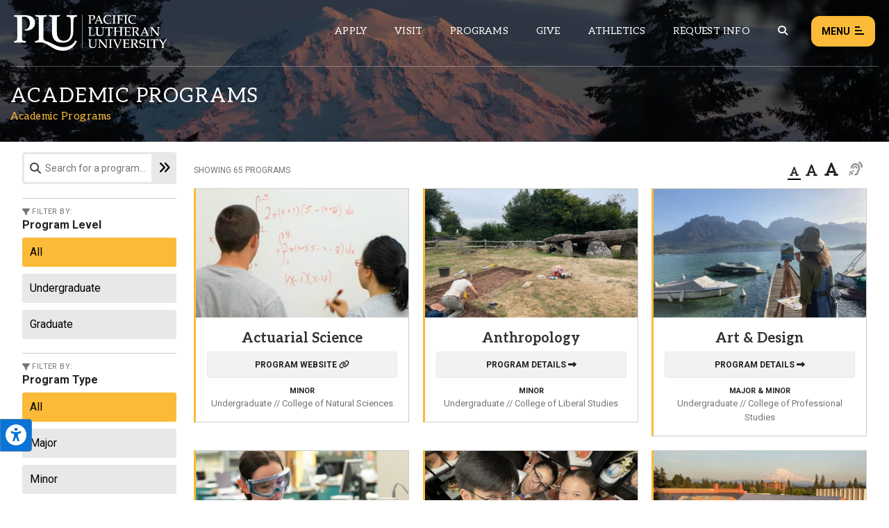

--- FILE ---
content_type: text/html; charset=UTF-8
request_url: https://www.plu.edu/academic-programs/
body_size: 21778
content:
<!doctype html>
<html lang="en-US">
	
<head>
	<meta charset="utf-8" />
	<title>Academic Programs | Academic Programs | PLU</title>
	
	<!--
================================================================================
================================================================================
================================================================================

 .d8888b.   .d88888b.       888     888     888 88888888888 8888888888 .d8888b.  
d88P  Y88b d88P" "Y88b      888     888     888     888     888       d88P  Y88b 
888    888 888     888      888     888     888     888     888       Y88b.      
888        888     888      888     888     888     888     8888888    "Y888b.   
888  88888 888     888      888     888     888     888     888           "Y88b. 
888    888 888     888      888     888     888     888     888             "888 
Y88b  d88P Y88b. .d88P      888     Y88b. .d88P     888     888       Y88b  d88P 
 "Y8888P88  "Y88888P"       88888888 "Y88888P"      888     8888888888 "Y8888P"                                                                                                  
                                                                
================================================================================
================================================================ www.plu.edu/ ==
================================================================================
-->	
		 
	<meta name="last-modified" content="2025-11-13T09:51:58-08:00" />
					
		
	
	<!-- Google Chrome Frame for IE -->
	<!-- meta http-equiv="X-UA-Compatible" content="IE=edge,chrome=1" /-->

	<!-- mobile meta -->
	<meta name="HandheldFriendly" content="True" />
	<meta name="MobileOptimized" content="320" />
	<meta name="viewport" content="width=device-width, initial-scale=1.0" />

	<!-- icons & favicons -->
	<link rel="apple-touch-icon" href="https://www.plu.edu/academic-programs/wp-content/themes/plu/library/images/apple-icon-touch.jpg" />
	<link rel="icon" href="https://www.plu.edu/academic-programs/wp-content/themes/plu/library/images/favicon.ico" />
	<!--[if IE]>
		<link rel="shortcut icon" href="https://www.plu.edu/academic-programs/wp-content/themes/plu/library/images/favicon.ico" />
	<![endif]-->
	<meta name="msapplication-config" content="none" />
	<meta name="msapplication-TileColor" content="#000000" />
	<meta name="msapplication-TileImage" content="https://www.plu.edu/academic-programs/wp-content/themes/plu/library/images/win8-tile-icon.jpg" />
	
	<meta name='robots' content='max-image-preview:large' />
<link rel='dns-prefetch' href='//fonts.googleapis.com' />
<style id='wp-img-auto-sizes-contain-inline-css' type='text/css'>
img:is([sizes=auto i],[sizes^="auto," i]){contain-intrinsic-size:3000px 1500px}
/*# sourceURL=wp-img-auto-sizes-contain-inline-css */
</style>
<style id='wp-emoji-styles-inline-css' type='text/css'>

	img.wp-smiley, img.emoji {
		display: inline !important;
		border: none !important;
		box-shadow: none !important;
		height: 1em !important;
		width: 1em !important;
		margin: 0 0.07em !important;
		vertical-align: -0.1em !important;
		background: none !important;
		padding: 0 !important;
	}
/*# sourceURL=wp-emoji-styles-inline-css */
</style>
<style id='wp-block-library-inline-css' type='text/css'>
:root{--wp-block-synced-color:#7a00df;--wp-block-synced-color--rgb:122,0,223;--wp-bound-block-color:var(--wp-block-synced-color);--wp-editor-canvas-background:#ddd;--wp-admin-theme-color:#007cba;--wp-admin-theme-color--rgb:0,124,186;--wp-admin-theme-color-darker-10:#006ba1;--wp-admin-theme-color-darker-10--rgb:0,107,160.5;--wp-admin-theme-color-darker-20:#005a87;--wp-admin-theme-color-darker-20--rgb:0,90,135;--wp-admin-border-width-focus:2px}@media (min-resolution:192dpi){:root{--wp-admin-border-width-focus:1.5px}}.wp-element-button{cursor:pointer}:root .has-very-light-gray-background-color{background-color:#eee}:root .has-very-dark-gray-background-color{background-color:#313131}:root .has-very-light-gray-color{color:#eee}:root .has-very-dark-gray-color{color:#313131}:root .has-vivid-green-cyan-to-vivid-cyan-blue-gradient-background{background:linear-gradient(135deg,#00d084,#0693e3)}:root .has-purple-crush-gradient-background{background:linear-gradient(135deg,#34e2e4,#4721fb 50%,#ab1dfe)}:root .has-hazy-dawn-gradient-background{background:linear-gradient(135deg,#faaca8,#dad0ec)}:root .has-subdued-olive-gradient-background{background:linear-gradient(135deg,#fafae1,#67a671)}:root .has-atomic-cream-gradient-background{background:linear-gradient(135deg,#fdd79a,#004a59)}:root .has-nightshade-gradient-background{background:linear-gradient(135deg,#330968,#31cdcf)}:root .has-midnight-gradient-background{background:linear-gradient(135deg,#020381,#2874fc)}:root{--wp--preset--font-size--normal:16px;--wp--preset--font-size--huge:42px}.has-regular-font-size{font-size:1em}.has-larger-font-size{font-size:2.625em}.has-normal-font-size{font-size:var(--wp--preset--font-size--normal)}.has-huge-font-size{font-size:var(--wp--preset--font-size--huge)}.has-text-align-center{text-align:center}.has-text-align-left{text-align:left}.has-text-align-right{text-align:right}.has-fit-text{white-space:nowrap!important}#end-resizable-editor-section{display:none}.aligncenter{clear:both}.items-justified-left{justify-content:flex-start}.items-justified-center{justify-content:center}.items-justified-right{justify-content:flex-end}.items-justified-space-between{justify-content:space-between}.screen-reader-text{border:0;clip-path:inset(50%);height:1px;margin:-1px;overflow:hidden;padding:0;position:absolute;width:1px;word-wrap:normal!important}.screen-reader-text:focus{background-color:#ddd;clip-path:none;color:#444;display:block;font-size:1em;height:auto;left:5px;line-height:normal;padding:15px 23px 14px;text-decoration:none;top:5px;width:auto;z-index:100000}html :where(.has-border-color){border-style:solid}html :where([style*=border-top-color]){border-top-style:solid}html :where([style*=border-right-color]){border-right-style:solid}html :where([style*=border-bottom-color]){border-bottom-style:solid}html :where([style*=border-left-color]){border-left-style:solid}html :where([style*=border-width]){border-style:solid}html :where([style*=border-top-width]){border-top-style:solid}html :where([style*=border-right-width]){border-right-style:solid}html :where([style*=border-bottom-width]){border-bottom-style:solid}html :where([style*=border-left-width]){border-left-style:solid}html :where(img[class*=wp-image-]){height:auto;max-width:100%}:where(figure){margin:0 0 1em}html :where(.is-position-sticky){--wp-admin--admin-bar--position-offset:var(--wp-admin--admin-bar--height,0px)}@media screen and (max-width:600px){html :where(.is-position-sticky){--wp-admin--admin-bar--position-offset:0px}}

/*# sourceURL=wp-block-library-inline-css */
</style><style id='global-styles-inline-css' type='text/css'>
:root{--wp--preset--aspect-ratio--square: 1;--wp--preset--aspect-ratio--4-3: 4/3;--wp--preset--aspect-ratio--3-4: 3/4;--wp--preset--aspect-ratio--3-2: 3/2;--wp--preset--aspect-ratio--2-3: 2/3;--wp--preset--aspect-ratio--16-9: 16/9;--wp--preset--aspect-ratio--9-16: 9/16;--wp--preset--color--black: #000000;--wp--preset--color--cyan-bluish-gray: #abb8c3;--wp--preset--color--white: #ffffff;--wp--preset--color--pale-pink: #f78da7;--wp--preset--color--vivid-red: #cf2e2e;--wp--preset--color--luminous-vivid-orange: #ff6900;--wp--preset--color--luminous-vivid-amber: #fcb900;--wp--preset--color--light-green-cyan: #7bdcb5;--wp--preset--color--vivid-green-cyan: #00d084;--wp--preset--color--pale-cyan-blue: #8ed1fc;--wp--preset--color--vivid-cyan-blue: #0693e3;--wp--preset--color--vivid-purple: #9b51e0;--wp--preset--gradient--vivid-cyan-blue-to-vivid-purple: linear-gradient(135deg,rgb(6,147,227) 0%,rgb(155,81,224) 100%);--wp--preset--gradient--light-green-cyan-to-vivid-green-cyan: linear-gradient(135deg,rgb(122,220,180) 0%,rgb(0,208,130) 100%);--wp--preset--gradient--luminous-vivid-amber-to-luminous-vivid-orange: linear-gradient(135deg,rgb(252,185,0) 0%,rgb(255,105,0) 100%);--wp--preset--gradient--luminous-vivid-orange-to-vivid-red: linear-gradient(135deg,rgb(255,105,0) 0%,rgb(207,46,46) 100%);--wp--preset--gradient--very-light-gray-to-cyan-bluish-gray: linear-gradient(135deg,rgb(238,238,238) 0%,rgb(169,184,195) 100%);--wp--preset--gradient--cool-to-warm-spectrum: linear-gradient(135deg,rgb(74,234,220) 0%,rgb(151,120,209) 20%,rgb(207,42,186) 40%,rgb(238,44,130) 60%,rgb(251,105,98) 80%,rgb(254,248,76) 100%);--wp--preset--gradient--blush-light-purple: linear-gradient(135deg,rgb(255,206,236) 0%,rgb(152,150,240) 100%);--wp--preset--gradient--blush-bordeaux: linear-gradient(135deg,rgb(254,205,165) 0%,rgb(254,45,45) 50%,rgb(107,0,62) 100%);--wp--preset--gradient--luminous-dusk: linear-gradient(135deg,rgb(255,203,112) 0%,rgb(199,81,192) 50%,rgb(65,88,208) 100%);--wp--preset--gradient--pale-ocean: linear-gradient(135deg,rgb(255,245,203) 0%,rgb(182,227,212) 50%,rgb(51,167,181) 100%);--wp--preset--gradient--electric-grass: linear-gradient(135deg,rgb(202,248,128) 0%,rgb(113,206,126) 100%);--wp--preset--gradient--midnight: linear-gradient(135deg,rgb(2,3,129) 0%,rgb(40,116,252) 100%);--wp--preset--font-size--small: 13px;--wp--preset--font-size--medium: 20px;--wp--preset--font-size--large: 36px;--wp--preset--font-size--x-large: 42px;--wp--preset--spacing--20: 0.44rem;--wp--preset--spacing--30: 0.67rem;--wp--preset--spacing--40: 1rem;--wp--preset--spacing--50: 1.5rem;--wp--preset--spacing--60: 2.25rem;--wp--preset--spacing--70: 3.38rem;--wp--preset--spacing--80: 5.06rem;--wp--preset--shadow--natural: 6px 6px 9px rgba(0, 0, 0, 0.2);--wp--preset--shadow--deep: 12px 12px 50px rgba(0, 0, 0, 0.4);--wp--preset--shadow--sharp: 6px 6px 0px rgba(0, 0, 0, 0.2);--wp--preset--shadow--outlined: 6px 6px 0px -3px rgb(255, 255, 255), 6px 6px rgb(0, 0, 0);--wp--preset--shadow--crisp: 6px 6px 0px rgb(0, 0, 0);}:where(.is-layout-flex){gap: 0.5em;}:where(.is-layout-grid){gap: 0.5em;}body .is-layout-flex{display: flex;}.is-layout-flex{flex-wrap: wrap;align-items: center;}.is-layout-flex > :is(*, div){margin: 0;}body .is-layout-grid{display: grid;}.is-layout-grid > :is(*, div){margin: 0;}:where(.wp-block-columns.is-layout-flex){gap: 2em;}:where(.wp-block-columns.is-layout-grid){gap: 2em;}:where(.wp-block-post-template.is-layout-flex){gap: 1.25em;}:where(.wp-block-post-template.is-layout-grid){gap: 1.25em;}.has-black-color{color: var(--wp--preset--color--black) !important;}.has-cyan-bluish-gray-color{color: var(--wp--preset--color--cyan-bluish-gray) !important;}.has-white-color{color: var(--wp--preset--color--white) !important;}.has-pale-pink-color{color: var(--wp--preset--color--pale-pink) !important;}.has-vivid-red-color{color: var(--wp--preset--color--vivid-red) !important;}.has-luminous-vivid-orange-color{color: var(--wp--preset--color--luminous-vivid-orange) !important;}.has-luminous-vivid-amber-color{color: var(--wp--preset--color--luminous-vivid-amber) !important;}.has-light-green-cyan-color{color: var(--wp--preset--color--light-green-cyan) !important;}.has-vivid-green-cyan-color{color: var(--wp--preset--color--vivid-green-cyan) !important;}.has-pale-cyan-blue-color{color: var(--wp--preset--color--pale-cyan-blue) !important;}.has-vivid-cyan-blue-color{color: var(--wp--preset--color--vivid-cyan-blue) !important;}.has-vivid-purple-color{color: var(--wp--preset--color--vivid-purple) !important;}.has-black-background-color{background-color: var(--wp--preset--color--black) !important;}.has-cyan-bluish-gray-background-color{background-color: var(--wp--preset--color--cyan-bluish-gray) !important;}.has-white-background-color{background-color: var(--wp--preset--color--white) !important;}.has-pale-pink-background-color{background-color: var(--wp--preset--color--pale-pink) !important;}.has-vivid-red-background-color{background-color: var(--wp--preset--color--vivid-red) !important;}.has-luminous-vivid-orange-background-color{background-color: var(--wp--preset--color--luminous-vivid-orange) !important;}.has-luminous-vivid-amber-background-color{background-color: var(--wp--preset--color--luminous-vivid-amber) !important;}.has-light-green-cyan-background-color{background-color: var(--wp--preset--color--light-green-cyan) !important;}.has-vivid-green-cyan-background-color{background-color: var(--wp--preset--color--vivid-green-cyan) !important;}.has-pale-cyan-blue-background-color{background-color: var(--wp--preset--color--pale-cyan-blue) !important;}.has-vivid-cyan-blue-background-color{background-color: var(--wp--preset--color--vivid-cyan-blue) !important;}.has-vivid-purple-background-color{background-color: var(--wp--preset--color--vivid-purple) !important;}.has-black-border-color{border-color: var(--wp--preset--color--black) !important;}.has-cyan-bluish-gray-border-color{border-color: var(--wp--preset--color--cyan-bluish-gray) !important;}.has-white-border-color{border-color: var(--wp--preset--color--white) !important;}.has-pale-pink-border-color{border-color: var(--wp--preset--color--pale-pink) !important;}.has-vivid-red-border-color{border-color: var(--wp--preset--color--vivid-red) !important;}.has-luminous-vivid-orange-border-color{border-color: var(--wp--preset--color--luminous-vivid-orange) !important;}.has-luminous-vivid-amber-border-color{border-color: var(--wp--preset--color--luminous-vivid-amber) !important;}.has-light-green-cyan-border-color{border-color: var(--wp--preset--color--light-green-cyan) !important;}.has-vivid-green-cyan-border-color{border-color: var(--wp--preset--color--vivid-green-cyan) !important;}.has-pale-cyan-blue-border-color{border-color: var(--wp--preset--color--pale-cyan-blue) !important;}.has-vivid-cyan-blue-border-color{border-color: var(--wp--preset--color--vivid-cyan-blue) !important;}.has-vivid-purple-border-color{border-color: var(--wp--preset--color--vivid-purple) !important;}.has-vivid-cyan-blue-to-vivid-purple-gradient-background{background: var(--wp--preset--gradient--vivid-cyan-blue-to-vivid-purple) !important;}.has-light-green-cyan-to-vivid-green-cyan-gradient-background{background: var(--wp--preset--gradient--light-green-cyan-to-vivid-green-cyan) !important;}.has-luminous-vivid-amber-to-luminous-vivid-orange-gradient-background{background: var(--wp--preset--gradient--luminous-vivid-amber-to-luminous-vivid-orange) !important;}.has-luminous-vivid-orange-to-vivid-red-gradient-background{background: var(--wp--preset--gradient--luminous-vivid-orange-to-vivid-red) !important;}.has-very-light-gray-to-cyan-bluish-gray-gradient-background{background: var(--wp--preset--gradient--very-light-gray-to-cyan-bluish-gray) !important;}.has-cool-to-warm-spectrum-gradient-background{background: var(--wp--preset--gradient--cool-to-warm-spectrum) !important;}.has-blush-light-purple-gradient-background{background: var(--wp--preset--gradient--blush-light-purple) !important;}.has-blush-bordeaux-gradient-background{background: var(--wp--preset--gradient--blush-bordeaux) !important;}.has-luminous-dusk-gradient-background{background: var(--wp--preset--gradient--luminous-dusk) !important;}.has-pale-ocean-gradient-background{background: var(--wp--preset--gradient--pale-ocean) !important;}.has-electric-grass-gradient-background{background: var(--wp--preset--gradient--electric-grass) !important;}.has-midnight-gradient-background{background: var(--wp--preset--gradient--midnight) !important;}.has-small-font-size{font-size: var(--wp--preset--font-size--small) !important;}.has-medium-font-size{font-size: var(--wp--preset--font-size--medium) !important;}.has-large-font-size{font-size: var(--wp--preset--font-size--large) !important;}.has-x-large-font-size{font-size: var(--wp--preset--font-size--x-large) !important;}
/*# sourceURL=global-styles-inline-css */
</style>

<style id='classic-theme-styles-inline-css' type='text/css'>
/*! This file is auto-generated */
.wp-block-button__link{color:#fff;background-color:#32373c;border-radius:9999px;box-shadow:none;text-decoration:none;padding:calc(.667em + 2px) calc(1.333em + 2px);font-size:1.125em}.wp-block-file__button{background:#32373c;color:#fff;text-decoration:none}
/*# sourceURL=/wp-includes/css/classic-themes.min.css */
</style>
<link rel='stylesheet' id='plu-acknowledgements-css' href='https://www.plu.edu/wp-content/plugins/plu-acknowledgements/css/acknowledgements.1750196087.css?ver=6.9' media='all' />
<link rel='stylesheet' id='plu-system-alerts-css' href='https://www.plu.edu/wp-content/plugins/plu-display-system-alerts/css/plu-system_alert.1642802537.css?ver=6.9' media='all' />
<link rel='stylesheet' id='flickity-css' href='https://www.plu.edu/wp-content/plugins/plu-media-slider/css/flickity/flickity.1768333286.css?ver=6.9' media='all' />
<link rel='stylesheet' id='mediaslider-default-css' href='https://www.plu.edu/wp-content/plugins/plu-media-slider/css/media-slider_default.1750196129.css?ver=6.9' media='all' />
<link rel='stylesheet' id='mediaslider-responsive-css' href='https://www.plu.edu/wp-content/plugins/plu-media-slider/css/media-slider.1750196129.css?ver=6.9' media='all' />
<link rel='stylesheet' id='mediaslider-full-screen-css' href='https://www.plu.edu/wp-content/plugins/plu-media-slider/css/full-screen/full-screen-media-slider.1630470458.css?ver=6.9' media='all' />
<link rel='stylesheet' id='academic-program-default-css' href='https://www.plu.edu/wp-content/plugins/plu-academic-programs/css/academic-program_default.1761765372.css?ver=6.9' media='all' />
<link rel='stylesheet' id='academic-program-responsive-css' href='https://www.plu.edu/wp-content/plugins/plu-academic-programs/css/academic-program.1761765372.css?ver=6.9' media='all' />
<link rel='stylesheet' id='tablepress-default-css' href='https://www.plu.edu/wp-content/plugins/tablepress/css/build/default.1764803062.css?ver=3.2.5' media='all' />
<link rel='stylesheet' id='google-fonts-css' href='https://fonts.googleapis.com/css?family=Aleo%3A400%2C400i%2C700%2C700i%7CRoboto%3A400%2C400i%2C700%2C700i%7CSatisfy&#038;display=swap&#038;ver=6.9' media='all' />
<link rel='stylesheet' id='global-stylesheet-css' href='https://www.plu.edu/wp-content/themes/plu/library/css/style.1761071610.css?ver=1695763944' media='all' />
<script src="https://www.plu.edu/wp-includes/js/jquery/jquery.min.1700011356.js?ver=3.7.1" id="jquery-core-js"></script>
<script src="https://www.plu.edu/wp-includes/js/jquery/jquery-migrate.min.1692751453.js?ver=3.4.1" id="jquery-migrate-js"></script>
<script src="https://www.plu.edu/wp-content/plugins/plu-js-error-log/error-log.1567552178.js?ver=6.9" id="plu_js_error_log-js"></script>
<script src="https://www.plu.edu/wp-content/themes/plu/bower_components/foundation/js/vendor/modernizr.1750120771.js?ver=2.5.3" id="modernizr-js"></script>
<script></script><link rel="icon" href="https://www.plu.edu/academic-programs/wp-content/themes/plu/library/images/favicon/favicon-32px.jpg" sizes="32x32" />
<link rel="icon" href="https://www.plu.edu/academic-programs/wp-content/themes/plu/library/images/favicon/favicon-0px.jpg" sizes="192x192" />
<link rel="apple-touch-icon" href="https://www.plu.edu/academic-programs/wp-content/themes/plu/library/images/favicon/favicon-0px.jpg" />
<meta name="msapplication-TileImage" content="https://www.plu.edu/academic-programs/wp-content/themes/plu/library/images/favicon/favicon-0px.jpg" />
<noscript><style> .wpb_animate_when_almost_visible { opacity: 1; }</style></noscript>	
	 
	<script>(function(){"use strict";var c=[],f={},a,e,d,b;if(!window.jQuery){a=function(g){c.push(g)};f.ready=function(g){a(g)};e=window.jQuery=window.$=function(g){if(typeof g=="function"){a(g)}return f};window.checkJQ=function(){if(!d()){b=setTimeout(checkJQ,100)}};b=setTimeout(checkJQ,100);d=function(){if(window.jQuery!==e){clearTimeout(b);var g=c.shift();while(g){jQuery(g);g=c.shift()}b=f=a=e=d=window.checkJQ=null;return true}return false}}})();</script>
	
<link rel='stylesheet' id='plu-fontawesome_v5_fix-css' href='https://www.plu.edu/wp-content/themes/plu/library/css/webfonts/v5-font-face.min.1750120772.css?ver=6.4.2' media='all' />
</head>	
<body class="archive post-type-archive post-type-archive-plu_academic_program wp-theme-plu full-width academic-programs wpb-js-composer js-comp-ver-8.7.2 vc_responsive">

	<aside aria-label="Skip to content on page">
	<div class="skip-to-content">
		<a href="#maincontent">1: Skip to content</a>
		<a href="#mainnav">2: Skip to navigation</a>
	</div>
</aside>	
	<div class="show-for-semi-large-up">
	<div class="plu-accessibility-tools-body"></div>
	<div class="plu-accessibility-tools">
		<div class="toggle-accessibility-tools-container keep-me-visible">
			<button class="toggle-accessibility-tools" aria-label="Open the PLU Accessibility Tools">
				<span aria-hidden="true" aria-label="PLU Accessibility Tools" class="fas fa-universal-access accessibility-icon"></span>
			</button>
		</div>
		<div class="tools-container">
			<div class="tools-header">
				<strong>Accessibility Tools (CTRL+U)</strong>
				<span aria-hidden="true" class="fas fa-times close-tools"></span>
			</div>
			<div class="tools-inner top">
				<button class="tool" tool-type="text-to-speech">
					<span aria-hidden="true" class="fas fa-volume-up tool-icon"></span>
					<span class="tool-title">Text-to-Speech</span>
					<div class="active-tool">
						<span aria-hidden="true" class="fas fa-check-circle"></span>
					</div>
				</button>
								<button class="tool" tool-type="cursor">
					<span aria-hidden="true" class="fas fa-mouse-pointer tool-icon"></span>
					<span class="tool-title">Large Cursor</span>
					<div class="active-tool">
						<span aria-hidden="true" class="fas fa-check-circle"></span>
					</div>
				</button>
				<button class="tool" tool-type="zoom-level">
					<span aria-hidden="true" class="fas fa-search-plus tool-icon"></span>
					<span class="tool-title">Zoom Level <span class="current-zoom-level">(x1)</span></span>
					<input type="range" class="zoom-level-range" name="zoom-level-range" value="1" step="0.1" min="1" max="1.5">
					<div class="active-tool">
						<span aria-hidden="true" class="fas fa-check-circle"></span>
					</div>
				</button>
				<button class="tool" tool-type="reset-zoom">
					<span aria-hidden="true" class="fas fa-search-minus tool-icon"></span>
					<span class="tool-title">Reset Zoom</span>
				</button>
				<button class="tool" tool-type="disable-animations">
					<span aria-hidden="true" class="fas fa-ban tool-icon"></span>
					<span class="tool-title">Disable Animations</span>
					<div class="active-tool">
						<span aria-hidden="true" class="fas fa-check-circle"></span>
					</div>
				</button>
							</div>
			<div class="tools-inner bottom">
				<button class="tool reset-option" tool-type="reset-tools-status">
					<span aria-hidden="true" class="fas fa-sync-alt tool-icon"></span>
					<span class="tool-title">Reset All</span>
				</button>
			</div>
			<div class="tools-inner hide-toggle">
				<div class="toggle-tools-display">
					<span aria-hidden="true" class="fas fa-toggle-off tools-toggle-icon"></span> <span class="tools-toggle-text">Hide the tools</span>
				</div>
				<p>After hiding the tool, if you would like to re-enable it, just press CTRL+U to open this window. Or, move your cursor near the tool to display it.</p>
			</div>
		</div>
	</div>
</div>	
	<div class="print-logo">
		<img alt="PLU Print Logo" src="https://www.plu.edu/academic-programs/wp-content/themes/plu/library/images/rose-window/rose-window-print.png"/>
	</div>	
	
	<header class="plu-global-header">
		
		<div class="gh-wrapper-head-outer">
			<div class="gh-wrapper-head">
				<div class="gh-logo">
					<a href="/">
						<img alt="The Pacific Lutheran University logo" class="header-logo full" src="https://www.plu.edu/academic-programs/wp-content/themes/plu/library/images/logos/plu-horizontal-logo.png"/>
						<img alt="The Pacific Lutheran University logo" class="header-logo short" src="https://www.plu.edu/academic-programs/wp-content/themes/plu/library/images/logos/plu-horizontal-logo-short.png"/>
					</a>
				</div>
								<nav role="navigation" aria-label="Secondary global navigation for Pacific Lutheran University" class="gh-nav-menu-secondary">
					<ul class="secondary-nav-menu">
						<li class="secondary-nav-menu-item"><a class="secondary-nav-link" href="/admission/apply/" aria-label="Main header navigation link that opens to a page on how to apply to PLU">Apply</a></li>
						<li class="secondary-nav-menu-item"><a class="secondary-nav-link" href="/admission/visit/" aria-label="Main header navigation link that opens to a page on all there is to kno about visiting PLU">Visit</a></li>
						<li class="secondary-nav-menu-item"><a class="secondary-nav-link" href="/academic-programs/" aria-label="Main header navigation link that opens to a all the academic programs at PLU">Programs</a></li>
						<li class="secondary-nav-menu-item"><a class="secondary-nav-link" href="/advancement/ways-to-give/" aria-label="Main header navigation link that opens to a page that explains all the ways you can give to PLU">Give</a></li>
						<li class="secondary-nav-menu-item"><a class="secondary-nav-link" href="https://golutes.com/" target="_blank" rel="external noopener noreferrer" aria-label="Main header navigation link that opens to PLU Athletics (opens in a new tab/window)">Athletics</a></li>
						<li class="secondary-nav-menu-item"><a class="secondary-nav-link" href="/admission/request-information/" aria-label="Main header navigation link that opens to a page that allows you to request information about PLU">Request Info</a></li>
						<li class="secondary-nav-menu-item search-trigger"><button aria-label="Global search button for the PLU website" class="global-header-search-btn secondary-nav-link" onclick="pluGlobalHeader_openSearch()"><span aria-hidden="true" aria-label="Magnifying glass icon for the global search trigger" class="fas fa-search"></span></button></li>
					</ul>
				</nav>
				<div class="gh-menu-toggle">
					<button class="gh-menu-btn open">Menu <span aria-hidden="true" aria-label="Button to open the global header menu" class="fas fa-bars menu-btn-icon"></span><span class="bars-wrapper"><span class="bar top"></span><span class="bar middle"></span><span class="bar bottom"></span></span></button>
					<button class="gh-menu-btn close">Close <span aria-hidden="true" aria-label="Button to close the global header menu" class="fas fa-xmark menu-btn-icon"></span></button>
				</div>
			</div>
		</div>
		
		<div class="gh-fullscreen-wrapper">
			
			<div class="gh-wrapper-body">
			
				<div class="gh-body-section first">
						
										<form action="https://www.plu.edu/search" method="get" class="global-search-form" role="search" aria-label="Sitewide search">
										
						<label for="global-search" class="global-search-icon"><span role="button" aria-hidden="true" aria-label="Magnifying glass icon for the search input box" class="fas fa-search"></span></label>
						<input class="global-search" id="global-search" type="search" placeholder="What can we help you find?" name="q" aria-label="Search PLU" value="">
					</form>
					
					<nav role="navigation" aria-label="Primary global navigation for Pacific Lutheran University" class="gh-nav-menu-primary">
	<ul class="primary-nav-menu">
		<li class="primary-nav-menu-item">
			<a href="#" role="button" aria-haspopup="true" aria-expanded="false">Academics <span aria-hidden="true" aria-label="Toggle button to open and close the primary navigation sub menu links" class="fas fa-plus primary-nav-link-icon plus"></span><span aria-hidden="true" aria-label="Toggle button to open and close the primary navigation sub menu links" class="fas fa-minus primary-nav-link-icon minus"></span></a>
			<div class="primary-nav-sub-links">
				<button onclick="pluGlobalHeader_closePrimaryNav()" class="close-primary-nav-btn"><span aria-hidden="true" aria-label="Left arrow icon for the close primary nav menu button" class="fas fa-left-long"></span> Close Menu</button>
				<div class="sub-links-wrapper">
					<ul class="sub-links">
						<li class="sub-link-header">Programs</li>
						<li class="sub-link"><a class="link-styling" href="/academic-programs">Majors & Minors</a></li>
						<li class="sub-link"><a class="link-styling" href="/graduate/">Graduate Programs</a></li>
						<li class="sub-link"><a class="link-styling" href="/continuing-ed/">Continuing Education</a></li>
						<li class="sub-link"><a class="link-styling" href="/search/?type=departments&filter=academic&directory=all">Departments</a></li>
						<li class="sub-link"><a class="link-styling" href="/global-education/">Global Education</a></li>
						<li class="sub-link"><a class="link-styling" href="/wang-center/">Study Away</a></li>
						<li class="sub-link"><a class="link-styling" href="/honors/">International Honors</a></li>
						<li class="sub-link"><a class="link-styling" href="/alumni-student-connections/internships/">Internships</a></li>
					</ul>
					<ul class="sub-links">
						<li class="sub-link-header">Support</li>
						<li class="sub-link"><a class="link-styling" href="/student-success/">Center for Student Success</a></li>
						<li class="sub-link"><a class="link-styling" href="/academic-advising/">Academic Advising</a></li>
						<li class="sub-link"><a class="link-styling" href="/chws/counseling/">Counseling Center</a></li>
						<li class="sub-link"><a class="link-styling" href="/diversity-justice-sustainability/">Center for Diversity, Justice and Sustainability</a></li>
						<li class="sub-link"><a class="link-styling" href="/library/">Library</a></li>
						<li class="sub-link"><a class="link-styling" href="/vocation/">Wild Hope</a></li>
						<li class="sub-link"><a class="link-styling" href="/writingcenter/">Writing Center</a></li>
						<li class="sub-link"><a class="link-styling" href="/lrc/">Language Resources</a></li>
					</ul>
					<ul class="sub-links">
						<li class="sub-link-header">Courses</li>
						<li class="sub-link"><a class="link-styling" href="/catalog/">Catalog</a></li>
						<li class="sub-link"><a class="link-styling" href="/academic-advising/">Register</a></li>
						<li class="sub-link"><a class="link-styling" href="https://bss.plu.edu/">Check Grades</a></li>
						<li class="sub-link"><a class="link-styling" href="/registrar/transcripts/">Request Transcripts</a></li>
					</ul>
					<ul class="sub-links">
						<li class="sub-link-header">Information</li>
						<li class="sub-link"><a class="link-styling" href="/registrar/academic-dates-deadlines/">Academic Calendar</a></li>
						<li class="sub-link"><a class="link-styling" href="https://bss.plu.edu/pap/hxskschd.P_PLUSchedule">Interactive Schedule</a></li>
						<li class="sub-link"><a class="link-styling" href="https://www.plu.edu/land-stories/">Land Acknowledgement</a></li>
					</ul>
				</div>
			</div>
		</li>
		<li class="primary-nav-menu-item">
			<a href="#" role="button" aria-haspopup="true" aria-expanded="false">Admission <span aria-hidden="true" aria-label="Toggle button to open and close the primary navigation sub menu links" class="fas fa-plus primary-nav-link-icon plus"></span><span aria-hidden="true" aria-label="Toggle button to open and close the primary navigation sub menu links" class="fas fa-minus primary-nav-link-icon minus"></span></a>
			<div class="primary-nav-sub-links">
				<button onclick="pluGlobalHeader_closePrimaryNav()" class="close-primary-nav-btn"><span aria-hidden="true" aria-label="Left arrow icon for the close primary nav menu button" class="fas fa-left-long"></span> Close Menu</button>
				<div class="sub-links-wrapper">
					<ul class="sub-links">
						<li class="sub-link-header">First Year</li>
						<li class="sub-link"><a class="link-styling" href="/admission-first-year/">First Year Homepage</a></li>
						<li class="sub-link"><a class="link-styling" href="/admission-first-year/apply/">Apply</a></li>
						<li class="sub-link"><a class="link-styling" href="/admission-first-year/financial-aid/">Financial Aid</a></li>
						<li class="sub-link"><a class="link-styling" href="/academic-programs/#filter=.undergraduate">Majors & Minors</a></li>
						<li class="sub-link"><a class="link-styling" href="/admission/visit/">Visit</a></li>
						<li class="sub-link"><a class="link-styling" href="/admission/counselors/">Meet Your Counselor</a></li>
						<li class="sub-link"><a class="link-styling" href="/admission/parents-family/">Parents & Families</a></li>
						<li class="sub-link"><a class="link-styling" href="/admission/request-information/">Request More Information</a></li>
					</ul>
					<ul class="sub-links">
						<li class="sub-link-header">Transfer</li>
						<li class="sub-link"><a class="link-styling" href="/admission-transfer/">Transfer Homepage</a></li>
						<li class="sub-link"><a class="link-styling" href="/admission-transfer/apply/">Apply</a></li>
						<li class="sub-link"><a class="link-styling" href="/admission-transfer/cost/">Financial Aid</a></li>
						<li class="sub-link"><a class="link-styling" href="/academic-programs/#filter=.undergraduate">Majors & Minors</a></li>
						<li class="sub-link"><a class="link-styling" href="/admission/counselors/">Meet Your Counselor</a></li>
						<li class="sub-link"><a class="link-styling" href="/admission-transfer/credits/">Credits & Equivalency</a></li>
						<li class="sub-link"><a class="link-styling" href="/admission/request-information/">Request More Information</a></li>
					</ul>
					<ul class="sub-links">
						<li class="sub-link-header">Graduate</li>
						<li class="sub-link"><a class="link-styling" href="/admission-graduate/">Graduate Homepage</a></li>
						<li class="sub-link"><a class="link-styling" href="/academic-programs/#filter=.graduate">Programs</a></li>
						<li class="sub-link"><a class="link-styling" href="/admission-graduate/apply/">Apply</a></li>
						<li class="sub-link"><a class="link-styling" href="/admission-graduate/cost-aid/">Financial Aid</a></li>
						<li class="sub-link"><a class="link-styling" href="/admission-graduate/visit/information-sessions/">Information Sessions</a></li>
						<li class="sub-link"><a class="link-styling" href="/admission-graduate/ways-to-contact-us/">Connect</a></li>
						<li class="sub-link"><a class="link-styling" href="/admission-graduate/request-information/">Request More Information</a></li>
					</ul>
					<ul class="sub-links">
						<li class="sub-link-header">International</li>
						<li class="sub-link"><a class="link-styling" href="/admission-international/">International Homepage</a></li>
						<li class="sub-link"><a class="link-styling" href="/admission-international/apply/">Apply</a></li>
						<li class="sub-link"><a class="link-styling" href="/admission-international/cost-scholarship/">Financial Aid</a></li>
						<li class="sub-link"><a class="link-styling" href="/academic-programs/">Majors & Minors</a></li>
						<li class="sub-link"><a class="link-styling" href="https://tour.concept3d.com/share/S9Mq4JbA2/stop/1">Virtual Tour</a></li>
						<li class="sub-link"><a class="link-styling" href="/admission-international/staff/">Connect</a></li>
						<li class="sub-link"><a class="link-styling" href="https://choose.plu.edu/register/?id=833ff762-f59f-4771-a0a1-b4befd5a7006">Request More Information</a></li>
					</ul>
				</div>
			</div>
		</li>
		<li class="primary-nav-menu-item">
			<a href="#" role="button" aria-haspopup="true" aria-expanded="false">Student Life <span aria-hidden="true" aria-label="Toggle button to open and close the primary navigation sub menu links" class="fas fa-plus primary-nav-link-icon plus"></span><span aria-hidden="true" aria-label="Toggle button to open and close the primary navigation sub menu links" class="fas fa-minus primary-nav-link-icon minus"></span></a>
			<div class="primary-nav-sub-links">
				<button onclick="pluGlobalHeader_closePrimaryNav()" class="close-primary-nav-btn"><span aria-hidden="true" aria-label="Left arrow icon for the close primary nav menu button" class="fas fa-left-long"></span> Close Menu</button>
				<div class="sub-links-wrapper">
					<ul class="sub-links">
						<li class="sub-link-header">Student Support</li>
						<li class="sub-link"><a class="link-styling" href="/campus-resources/">Campus Resources</a></li>
						<li class="sub-link"><a class="link-styling" href="/student-life/wellbeing-ecology/thrive/">Thrive at PLU</a></li>
						<li class="sub-link"><a class="link-styling" href="/diversity-justice-sustainability/">Diversity, Justice, and Sustainability</a></li>
						<li class="sub-link"><a class="link-styling" href="/campus-ministry/">Campus Ministry</a></li>
						<li class="sub-link"><a class="link-styling" href="/oaa/interested-students/">Accessibility & Accommodation</a></li>
						<li class="sub-link"><a class="link-styling" href="/military-affiliated-students/">Military Affiliated Students</a></li>
						<li class="sub-link"><a class="link-styling" href="/iss/">International Students</a></li>						
						<li class="sub-link"><a class="link-styling" href="/alumni-student-connections/">Alumni & Student Connections</a></li>
					</ul>
					<ul class="sub-links">
						<li class="sub-link-header">Wellbeing & Safety</li>
						<li class="sub-link"><a class="link-styling" href="/health/">Health Resources</a></li>
						<li class="sub-link"><a class="link-styling" href="/counseling/">Mental Health Resources</a></li>
						<li class="sub-link"><a class="link-styling" href="/prevent/">Suicide Prevention</a></li>
						<li class="sub-link"><a class="link-styling" href="/diversity-justice-sustainability/advocacy-services/">PLU Confidential Advocate</a></li>
						<li class="sub-link"><a class="link-styling" href="/title-ix/">Title IX</a></li>
						<li class="sub-link"><a class="link-styling" href="/student-code-of-conduct/student-code-of-conduct-policies/hazing/">PLU Conduct & Hazing Prevention</a></li>
						<li class="sub-link"><a class="link-styling" href="/campus-safety/">Campus Safety</a></li>
						<li class="sub-link"><a class="link-styling" href="/campus-safety/emergency-preparedness/">Safety & Emergency</a></li>
					</ul>
					<ul class="sub-links">
						<li class="sub-link-header">Community & Leadership</li>
						<li class="sub-link"><a class="link-styling" href="/nso/">LUTE Welcome & PLUS 100</a></li>
						<li class="sub-link"><a class="link-styling" href="/asplu/">ASPLU</a></li>
						<li class="sub-link"><a class="link-styling" href="/diversity-justice-sustainability/djs-coalition-series//">DJS Coalition</a></li>
						<li class="sub-link"><a class="link-styling" href="/clubs/">Student Clubs</a></li>
						<li class="sub-link"><a class="link-styling" href="/studentemployment/">Student Employment</a></li>
						<li class="sub-link"><a class="link-styling" href="/recreations/">Recreations</a></li>
						<li class="sub-link"><a class="link-styling" href="https://golutes.com/" target="_blank" aria-label="Global navigation link that opens to PLU Athletics (opens in a new tab/window)">Athletics</a></li>
						<li class="sub-link"><a class="link-styling" href="/studentmedia/">Student Media</a></li>
						<li class="sub-link"><a class="link-styling" href="/campus-life/">Campus Life</a></li>
					</ul>
					<ul class="sub-links">
						<li class="sub-link-header">Student Services</li>
						<li class="sub-link"><a class="link-styling" href="/on-campus-housing/">On-Campus Housing</a></li>
						<li class="sub-link"><a class="link-styling" href="/commuter/">Commuter Services</a></li>
						<li class="sub-link"><a class="link-styling" href="/campus-safety/parking/">Parking</a></li>
						<li class="sub-link"><a class="link-styling" href="/dining/">Campus Restaurants</a></li>
						<li class="sub-link"><a class="link-styling" href="/financial-services/students/">Student Financial Services</a></li>
						<li class="sub-link"><a class="link-styling" href="/lutecard/">LuteCard</a></li>
					</ul>
				</div>
			</div>
		</li>
		<li class="primary-nav-menu-item">
			<a href="#" role="button" aria-haspopup="true" aria-expanded="false">Alumni <span aria-hidden="true" aria-label="Toggle button to open and close the primary navigation sub menu links" class="fas fa-plus primary-nav-link-icon plus"></span><span aria-hidden="true" aria-label="Toggle button to open and close the primary navigation sub menu links" class="fas fa-minus primary-nav-link-icon minus"></span></a>
			<div class="primary-nav-sub-links">
				<button onclick="pluGlobalHeader_closePrimaryNav()" class="close-primary-nav-btn"><span aria-hidden="true" aria-label="Left arrow icon for the close primary nav menu button" class="fas fa-left-long"></span> Close Menu</button>
				<div class="sub-links-wrapper">
					<ul class="sub-links">
						<li class="sub-link-header">Ways to Give</li>
						<li class="sub-link"><a class="link-styling" href="/alumni-student-connections/get-involved/">Get Involved</a></li>
						<li class="sub-link"><a class="link-styling" href="/alumni-student-connections/lutelink/">LuteLink</a></li>
						<li class="sub-link"><a class="link-styling" href="/alumni-student-connections/career/mentoring-programs/">Mentoring Programs</a></li>
						<li class="sub-link"><a class="link-styling" href="/alumni-student-connections/employers/">Recruit @ PLU</a></li>
						<li class="sub-link"><a class="link-styling" href="/advancement/ways-to-give/">Make a Gift</a></li>
					</ul>
					<ul class="sub-links">
						<li class="sub-link-header">Benefits</li>
						<li class="sub-link"><a class="link-styling" href="/alumni-student-connections/learning-benefits/">Benefits & Services</a></li>
						<li class="sub-link"><a class="link-styling" href="/alumni-student-connections/learning-benefits/alumni-card/">Alumni Card</a></li>
						<li class="sub-link"><a class="link-styling" href="/alumni-student-connections/learning-benefits/">Lifelong Learning</a></li>
						<li class="sub-link"><a class="link-styling" href="/alumni-student-connections/updatemyinfo/">Update My Information</a></li>
					</ul>
					<ul class="sub-links">
						<li class="sub-link-header">Resources</li>
						<li class="sub-link"><a class="link-styling" href="https://plu.joinhandshake.com/login">Handshake (Jobs & Internships)</a></li>
						<li class="sub-link"><a class="link-styling" href="/alumni-student-connections/internships/">Internships</a></li>
						<li class="sub-link"><a class="link-styling" href="/alumni-student-connections/career/">Career Services</a></li>
						<li class="sub-link"><a class="link-styling" href="/studentemployment/">Student Employment</a></li>
						<li class="sub-link"><a class="link-styling" href="/alumni-student-connections/career/resources-for-faculty-and-staff/">Faculty & Staff</a></li>
					</ul>
					<ul class="sub-links">
						<li class="sub-link-header">Connect</li>
						<li class="sub-link"><a class="link-styling" href="/alumni-student-connections/get-involved/my-affinity/">Affinity Groups</a></li>
						<li class="sub-link"><a class="link-styling" href="https://www.youtube.com/playlist?list=PLGcPZHW2D2s3DOGGPwEADHtI4h4GkaIFT">Streaming Concerts</a></li>
						<li class="sub-link"><a class="link-styling" href="/resolute/">ResoLute Magazine</a></li>
						<li class="sub-link"><a class="link-styling" href="/alumni-student-connections/get-involved/submit-a-class-note/">Submit a Class Note</a></li>
						<li class="sub-link"><a class="link-styling" href="/alumni-student-connections/about/visit-campus/">Visit Campus</a></li>
					</ul>
				</div>
			</div>
		</li>
		<li class="primary-nav-menu-item">
			<a href="#" role="button" aria-haspopup="true" aria-expanded="false">Administration <span aria-hidden="true" aria-label="Toggle button to open and close the primary navigation sub menu links" class="fas fa-plus primary-nav-link-icon plus"></span><span aria-hidden="true" aria-label="Toggle button to open and close the primary navigation sub menu links" class="fas fa-minus primary-nav-link-icon minus"></span></a>
			<div class="primary-nav-sub-links">
				<button onclick="pluGlobalHeader_closePrimaryNav()" class="close-primary-nav-btn"><span aria-hidden="true" aria-label="Left arrow icon for the close primary nav menu button" class="fas fa-left-long"></span> Close Menu</button>
				<div class="sub-links-wrapper">
					<ul class="sub-links">
						<li class="sub-link-header">Policies & Guidelines</li>
						<li class="sub-link"><a class="link-styling" href="/student-code-of-conduct/student-code-of-conduct-policies/academic-integrity/">Academic Integrity</a></li>
						<li class="sub-link"><a class="link-styling" href="/student-code-of-conduct/">Student Code of Conduct</a></li>
						<li class="sub-link"><a class="link-styling" href="/student-rights-and-responsibilities-procedures/">Conduct Procedures</a></li>
						<li class="sub-link"><a class="link-styling" href="/registrar/ferpa/">FERPA</a></li>
					</ul>
					<ul class="sub-links">
						<li class="sub-link-header">Employment</li>
						<li class="sub-link"><a class="link-styling" href="/human-resources/">Human Resources</a></li>
						<li class="sub-link"><a class="link-styling" href="/payroll/">Payroll</a></li>
						<li class="sub-link"><a class="link-styling" href="https://employment.plu.edu/hr/sessions/new">Faculty/Staff System</a></li>
						<li class="sub-link"><a class="link-styling" href="https://employment.plu.edu/">Open PLU Positions</a></li>
					</ul>
					<ul class="sub-links">
						<li class="sub-link-header">Services</li>
						<li class="sub-link"><a class="link-styling" href="/facilities-management/">Facilities</a></li>
						<li class="sub-link"><a class="link-styling" href="/financial-services/">Financial Services</a></li>
						<li class="sub-link"><a class="link-styling" href="/marcom/mailing/faq/">Mail</a></li>
						<li class="sub-link"><a class="link-styling" href="/registrar/">Registrar</a></li>
						<li class="sub-link"><a class="link-styling" href="/itech/">Instructional Technologies</a></li>
						<li class="sub-link"><a class="link-styling" href="https://helpdesk.plu.edu/">Help Desk</a></li>
						<li class="sub-link"><a class="link-styling" href="/hospitality/">Hospitality Services</a></li>
					</ul>
					<ul class="sub-links">
						<li class="sub-link-header">Divisions</li>
						<li class="sub-link"><a class="link-styling" href="/administrative-services/">Administrative Services</a></li>
						<li class="sub-link"><a class="link-styling" href="/enrollment-management/">Enrollment Management</a></li>
						<li class="sub-link"><a class="link-styling" href="/president/">Office of the President</a></li>
						<li class="sub-link"><a class="link-styling" href="/provost/">Office of the Provost</a></li>
						<li class="sub-link"><a class="link-styling" href="/student-life/">Student Life</a></li>
						<li class="sub-link"><a class="link-styling" href="/university-relations/">University Relations</a></li>
					</ul>
				</div>
			</div>
		</li>
	</ul>
</nav>					
										<nav role="navigation" aria-label="Tertiary global navigation for Pacific Lutheran University" class="gh-nav-menu-tertiary">
						<ul class="tertiary-nav-menu first">
							<li class="tertiary-nav-menu-item"><a aria-label="View and learn more about how Pacific Lutheran University is dedicated to transformative care" class="link-styling" href="/about/">About</a></li>
							<li class="tertiary-nav-menu-item"><a aria-label="View the website for Pacific Lutheran University's Mortvedt Library" class="link-styling" href="/library/">Library</a></li>
						</ul>
						<ul class="tertiary-nav-menu second">
							<li class="tertiary-nav-menu-item"><a aria-label="View the calendar of events for Pacific Lutheran University" class="link-styling" href="/calendar/">Calendar</a></li>
							<li class="tertiary-nav-menu-item"><a aria-label="Apparel and gift store for Pacific Lutheran University (opens in a new tab/window)" class="link-styling" href="https://lutelocker.com/" target="_blank" rel="external noopener noreferrer">Lute Locker</a></li>
						</ul>
						<ul class="tertiary-nav-menu thrid">
							<li class="tertiary-nav-menu-item"><a aria-label="View the directory of contacts for Pacific Lutheran University" class="link-styling" href="/directory/">Directory</a></li>
							<li class="tertiary-nav-menu-item"><a aria-label="Global navigation link that opens to employment opportunities at PLU (opens in a new tab/window)" class="link-styling" href="https://employment.plu.edu/" target="_blank" rel="noopener noreferrer">Jobs @ PLU</a></li>
						</ul>
					</nav>
				
				</div>
				
				<div class="gh-body-section second">
					
										<div class="gh-additional-links epass">
						<p class="additional-links-header"><span aria-hidden="true" aria-label="Shield icon for the ePass Apps & Links header" class="fas fa-shield-halved links-header-icon"></span> ePASS APPS</p>
						<nav role="navigation" aria-label="ePass apps and links navigation" class="gh-nav-menu-additional epass">
							<ul class="additional-nav-menu">
								<li class="additional-nav-menu-item"><a class="link-styling" href="https://mail.google.com/a/plu.edu/" target="_blank"  aria-label="Global navigation link that opens to the PLU gmail application (opens in a new tab/window)" rel="external noopener noreferrer">Gmail</a></li>
								<li class="additional-nav-menu-item"><a class="link-styling" href="https://bss.plu.edu/" target="_blank"  aria-label="Global navigation link that opens to the internal tool for PLU called Banner (opens in a new tab/window)" rel="noopener noreferrer">Banner</a></li>
								<li class="additional-nav-menu-item"><a class="link-styling" href="https://sakai.plu.edu/" target="_blank"  aria-label="Global navigation link that opens to an internal tool for PLU students and faculty called Sakai (opens in a new tab/window)" rel="noopener noreferrer">Sakai</a></li>								
								<li class="additional-nav-menu-item"><a class="link-styling" href="/wp-admin/">Wordpress</a></li>
								<li class="additional-nav-menu-item"><a aria-label="ePass Application link to go and view the calendar of events for Pacific Lutheran University" class="link-styling" href="/calendar/">Calendar</a></li>
							</ul>
						</nav>
					</div>
					
										<div class="gh-additional-links resources">
						<p class="additional-links-header"><span aria-hidden="true" aria-label="Solid cirlce icon with the letter I inside for the helpful resources links header" class="fas fa-circle-info links-header-icon"></span> HELPFUL LINKS</p>
						<nav role="navigation" aria-label="Helpful resources links navigation" class="gh-nav-menu-additional resources">
							<ul class="additional-nav-menu">
								<li class="additional-nav-menu-item"><a class="link-styling" href="/wsr/">Wellbeing Services and Resources</a></li>
								<li class="additional-nav-menu-item"><a class="link-styling" href="/map/">Campus Map</a></li>
								<li class="additional-nav-menu-item"><a class="link-styling" href="/dining/">Dining</a></li>
								<li class="additional-nav-menu-item"><a class="link-styling" href="/textbooks/">Textbooks</a></li>
								<li class="additional-nav-menu-item"><a class="link-styling" href="https://helpdesk.plu.edu/" target="_blank" aria-label="Global navigation link that opens to the I&TS Help Desk portal (opens in a new tab/window)" rel="noopener noreferrer">I&TS Help Desk</a></li>
								<li class="additional-nav-menu-item"><a class="link-styling" href="/care-form/">Care Form</a></li>
								<li class="additional-nav-menu-item"><a class="link-styling" href="/admission/be-a-lute/">Enrollment Deposit</a></li>
							</ul>
						</nav>
					</div>
					
				</div>
				
				<div class="gh-body-section third">
					
										<div class="gh-tabs-toggle-wrapper">
						<div class="gh-tabs-toggle">
							<button class="gh-tab active" name="news"><span aria-hidden="true" aria-label="Newspaper icon for the news section with the latest news items" class="fas fa-newspaper tab-toggle-icon"></span>News</button>
							<button class="gh-tab" name="events"><span aria-hidden="true" aria-label="Calendar icon for the events section with the latest calendar events" class="fas fa-calendar-days tab-toggle-icon"></span>Events</button>
						</div>
						<div class="tab-item-wrapper news active">
							<a href="/news/" class="tab-toggle-link-btn">All News <span aria-hidden="true" aria-label="Right arrow icon for the all news section button" class="fas fa-right-long"></span></a>
														<div class="loaded-items news unloaded"></div>
							<div class="items-pre-loader"><span aria-hidden="true" class="fas fa-circle-notch fa-spin spinning-icon"></span> Loading items...</div>
						</div>
						<div class="tab-item-wrapper events">
							<a href="/calendar/" class="tab-toggle-link-btn">All Events <span aria-hidden="true" aria-label="Right arrow icon for the all news section button" class="fas fa-right-long"></span></a>
														<div class="loaded-items events unloaded"></div>
							<div class="items-pre-loader"><span aria-hidden="true" class="fas fa-circle-notch fa-spin spinning-icon"></span> Loading items...</div>
						</div>
					</div>
					
				</div>
					
					
			</div>
			
			<div class="gh-wrapper-footer">
				
								<div class="gh-contact-info">
					<p><strong>Pacific Lutheran University</strong></p>
					<p>12180 Park Avenue S, Tacoma, WA 98447</p>
					<p><a href="tel:2535357411" class="contact-info-link link-styling">253-535-7411</a></p>
					<p><a href="mailto:events@plu.edu" class="contact-info-link link-styling">events@plu.edu</a></p>
				</div>
				
								<div class="gh-highlighted-callout">
					<div class="callout-wrapper">
						<div class="icon-wrapper">
							<span aria-hidden="true" aria-label="Camera icon for the Campus Scenes highlight link" class="fas fa-photo-film highlighted-callout-icon"></span>
						</div>
						<div class="text-wrapper">
							<p class="text title">Campus Scenes</p>
							<p class="text highlight"><a href="https://www.youtube.com/channel/UCSzqJSu0hECDayZeJFIq6pg" target="_blank" aria-label="Global navigation link that opens to the PLU YouTube channel (opens in a new tab/window)" rel="external noopener noreferrer" class="link-styling">Livestream</a> | <a href="https://mediagraph.io/plu" target="_blank" aria-label="Global navigation link that opens to the main photo hub for PLU (opens in a new tab/window)" rel="external noopener noreferrer" class="link-styling">Photos</a> | <a href="https://www.plu.edu/news/webcams/" class="link-styling">Webcams</a></p>
						</div>
					</div>
				</div>
				
								<div class="gh-social-links">
					<a class="social-link" href="https://www.facebook.com/Pacific.Lutheran.University" target="_blank" rel="external noopener noreferrer" aria-label="Connect with PLU on Facebook (opens in a new tab/window)"><span aria-hidden="true" class="fab fa-facebook-f fa-fw social-icon"></span></a>
					<a class="social-link" href="https://twitter.com/PLUNEWS" target="_blank" rel="external noopener noreferrer" aria-label="Connect with PLU on Twitter (opens in a new tab/window)"><span aria-hidden="true" class="fab fa-x-twitter fa-fw social-icon"></span></a>
					<a class="social-link" href="https://instagram.com/pacificlutheran" target="_blank" rel="external noopener noreferrer" aria-label="Connect with PLU on Instagram (opens in a new tab/window)"><span aria-hidden="true" class="fab fa-instagram fa-fw social-icon"></span></a>
					<a class="social-link" href="https://www.youtube.com/channel/UCSzqJSu0hECDayZeJFIq6pg" target="_blank" rel="external noopener noreferrer" aria-label="Connect with PLU on YouTube (opens in a new tab/window)"><span aria-hidden="true" class="fab fa-youtube fa-fw social-icon"></span></a>
					<a class="social-link" href="https://www.linkedin.com/edu/school?id=19647&amp;trk=tyah&amp;trkInfo=tas%3APacific%20Lutheran%20%2Cidx%3A3-1-4" target="_blank" rel="external noopener noreferrer" aria-label="Connect with PLU on LinkedIn (opens in a new tab/window)"><span aria-hidden="true" class="fab fa-linkedin-in fa-fw social-icon"></span></a>
				</div>
								
			</div>
			
		</div>
		
	</header>
	
	<div class="body-wrapper full-width">

<header aria-label="Header area, with the PLU logo, site title and breadcrumbs.">
	
	<div class="site-header-wrapper" page-type="subpage" header-type="slim" header-scroll-type="normal">
		
				<div class="site-header-inner-wrapper" header-media-type="image" style="background-image:url(https://www.plu.edu/academic-programs/wp-content/themes/plu/library/images/site-header-choices/04_mt-rainier-night.jpg);">
				
				
				
			<div class="site-header">
				<div class="title-breadcrumbs header-fade-me-on-scroll">			
					<h1 class="page-title">Academic Programs</h1>					
					<ul class="plu-breadcrumbs" xmlns:v="http://rdf.data-vocabulary.org/#"><li><a href="https://www.plu.edu/academic-programs/" rel="v:url" property="v:title">Academic Programs</a></li></ul><!-- .breadcrumbs -->					
										
									</div>
			</div>
		</div>
	</div>

</header><div id="content">
	
	<div id="inner-content" class="full-width" root-home="no" >
				<a name="maincontent" id="maincontent"></a>
		<div id="main" role="main">
			<div class="articles post-content-type-plu_academic_program"><div class="plu-academic-programs-search-filter-container">
	<div class="program-search">
		<div class="program-search-wrap">
			<span aria-hidden="true" class="fas fa-search search-icon"></span>
			<input type="text" class="programs-search-input" placeholder="Search for a program..." />
			<button class="search-btn submit" type="submit" aria-label="Search for a particular term or acadmic program"><span aria-hidden="true" class="fas fa-angle-double-right"></span></button>
			<button class="search-btn clear-input hide" aria-label="Clear your search for a particular term or acadmic program"><span aria-hidden="true" class="fas fa-times"></span></button>
		</div>
		<div class="program-filter-mobile-toggle">
			<span aria-hidden="true" class="fas fa-filter filter-panel-open"></span>
		</div>
	</div>
	<div class="program-filters-container">
		<div class="close-filter-panel"><span aria-hidden="true" class="fas fa-times"></span></div>
		<div class="filter-panel-buttons">
			<button class="filter-btn apply">APPLY FILTERS</button>
			<button class="filter-btn reset">RESET FILTERS</button>
		</div>
		<div class="program-filter level">
			<div class="filter-title">
				<p class="sub-title"><span aria-hidden="true" class="fas fa-filter filter-icon"></span>filter by:</p>
				<p><strong>Program Level</strong></p>
			</div>
			

<div class="filters-group" data-filter-group="level">
	
	<button class="filter all is-checked" data-filter="">All</button>
		<button class="filter" data-filter=".undergraduate"><span aria-hidden="true" class="fas fa-angle-double-right button-filter-icon"></span> Undergraduate</button>
		<button class="filter" data-filter=".graduate"><span aria-hidden="true" class="fas fa-angle-double-right button-filter-icon"></span> Graduate</button>
		
</div>

		</div>
		<div class="program-filter type">
					<div class="filter-title">
			<p class="sub-title"><span aria-hidden="true" class="fas fa-filter filter-icon"></span>filter by:</p>
				<p><strong>Program Type</strong></p>
			</div>
			

<div class="filters-group" data-filter-group="type">
	
	<button class="filter all is-checked" data-filter="">All</button>
		<button class="filter" data-filter=".major"><span aria-hidden="true" class="fas fa-angle-double-right button-filter-icon"></span> Major</button>
		<button class="filter" data-filter=".minor"><span aria-hidden="true" class="fas fa-angle-double-right button-filter-icon"></span> Minor</button>
		<button class="filter" data-filter=".pre-professional-advising"><span aria-hidden="true" class="fas fa-angle-double-right button-filter-icon"></span> Pre-Professional Advising</button>
		
</div>

					</div>
		<div class="program-filter degree">
			<div class="filter-title">
			<p class="sub-title"><span aria-hidden="true" class="fas fa-filter filter-icon"></span>filter by:</p>
				<p><strong>Degree Type</strong></p>
			</div>
			

<div class="filters-group" data-filter-group="degree">
	
	<button class="filter all is-checked" data-filter="">All</button>
		<button class="filter" data-filter=".bachelor"><span aria-hidden="true" class="fas fa-angle-double-right button-filter-icon"></span> Bachelor</button>
		<button class="filter" data-filter=".certificate"><span aria-hidden="true" class="fas fa-angle-double-right button-filter-icon"></span> Certificate</button>
		<button class="filter" data-filter=".doctorate"><span aria-hidden="true" class="fas fa-angle-double-right button-filter-icon"></span> Doctorate</button>
		<button class="filter" data-filter=".master"><span aria-hidden="true" class="fas fa-angle-double-right button-filter-icon"></span> Master</button>
		
</div>

		</div>
		<div class="program-filter division no-multi-colors">
			<div class="filter-title">
			<p class="sub-title"><span aria-hidden="true" class="fas fa-filter filter-icon"></span>filter by:</p>
				<p><strong>Colleges</strong></p>
			</div>
			

<div class="filters-group" data-filter-group="college">
	
	<button class="filter all is-checked" data-filter="">All</button>
		<button class="filter" data-filter=".college-health-professions"><span aria-hidden="true" class="fas fa-angle-double-right button-filter-icon"></span> College of Health Professions</button>
		<button class="filter" data-filter=".college-of-liberal-studies"><span aria-hidden="true" class="fas fa-angle-double-right button-filter-icon"></span> College of Liberal Studies</button>
		<button class="filter" data-filter=".college-natural-sciences"><span aria-hidden="true" class="fas fa-angle-double-right button-filter-icon"></span> College of Natural Sciences</button>
		<button class="filter" data-filter=".college-professional-studies"><span aria-hidden="true" class="fas fa-angle-double-right button-filter-icon"></span> College of Professional Studies</button>
		
</div>

		</div>
	</div>
	<div class="reset-all-filters">
		<button class="filter-btn reset"><span aria-hidden="true" class="fas fa-redo-alt"></span> reset all filters</button>
	</div>
</div>

<div class="plu-academic-program-items-container">
	<div class="program-items-header">
		<div class="program-display-count">
			showing <span class="item-count"></span>
		</div>
		<div class="program-view-tools">
						<div class="program-text-sizer">
				<span aria-hidden="true" class="fas fa-font text-sizer normal active" data-text-size="normal" title="Normal Text Size"></span>
				<span aria-hidden="true" class="fas fa-font text-sizer larger" data-text-size="larger" title="Large Text Size"></span>
				<span aria-hidden="true" class="fas fa-font text-sizer largest" data-text-size="largest" title="Extra Large Text Size"></span>
			</div>
			<div class="program-audio-toggle">
				<span aria-hidden="true" class="fas fa-assistive-listening-systems audio-toggle" title="Show Button to Verbally Read the Item"></span>
				<span aria-hidden="true" class="fas fa-check check-icon"></span>
			</div>
		</div>
	</div>
	<div class="plu-academic-program-items" data-text-size="normal" data-display-text-to-speech="no">
		<div class="program-items-gutter-sizer"></div>
<div class="academic-program-item gold-only-border-color undergraduate major minor bachelor college-natural-sciences set-minimum-height" data-featured-program="no" data-program-college="college-natural-sciences" >
	
	<div class="program-header-media">
	
						<div class="program-featured-image" style="background-image:url(https://www.plu.edu/academic-programs/wp-content/uploads/sites/615/2025/11/biochemistry-03-720x405.jpg);"></div>
				
				
				
				
	</div>
	
	<div class="program-inner-container">
		<a href="#" class="program-item-text-to-speech">
			<span aria-hidden="true" class="fas fa-assistive-listening-systems read-this-item-text"></span>
		</a>
		
						<p class="sort-title">Biochemistry</p>
		<h5 class="program-title"><a href="https://www.plu.edu/academic-programs/program/biochemistry/">Biochemistry</a></h5>
				
				
		<div class="program-link-container">		
					
			<a href="https://www.plu.edu/academic-programs/program/biochemistry/" class="program-learn-more" aria-label="View the academic program details page for Biochemistry">Program Details <span aria-hidden="true" class="fas fa-long-arrow-alt-right"></span></a>
								</div>
		
		<div class="program-labels-wrapper">
			<div class="program-levels">
				<p class="program-type-label">major & minor</p>				
				<p class="program-level-college-label">
				<span class="program-level">Undergraduate</span>				<span class="program-college">College of Natural Sciences</span>				</p>
			</div>
		</div>
		
	</div>
		
	</div>
<div class="academic-program-item gold-only-border-color undergraduate major bachelor college-natural-sciences set-minimum-height" data-featured-program="no" data-program-college="college-natural-sciences" >
	
	<div class="program-header-media">
	
						<div class="program-featured-image" style="background-image:url(https://www.plu.edu/academic-programs/wp-content/uploads/sites/615/2025/11/chemical-physics-for-feature-720x405.jpg);"></div>
				
				
				
				
	</div>
	
	<div class="program-inner-container">
		<a href="#" class="program-item-text-to-speech">
			<span aria-hidden="true" class="fas fa-assistive-listening-systems read-this-item-text"></span>
		</a>
		
						<p class="sort-title">Chemical Physics</p>
		<h5 class="program-title"><a href="https://www.plu.edu/academic-programs/program/chemical-physics/">Chemical Physics</a></h5>
				
				
		<div class="program-link-container">		
					
			<a href="https://www.plu.edu/academic-programs/program/chemical-physics/" class="program-learn-more" aria-label="View the academic program details page for Chemical Physics">Program Details <span aria-hidden="true" class="fas fa-long-arrow-alt-right"></span></a>
								</div>
		
		<div class="program-labels-wrapper">
			<div class="program-levels">
				<p class="program-type-label">major</p>				
				<p class="program-level-college-label">
				<span class="program-level">Undergraduate</span>				<span class="program-college">College of Natural Sciences</span>				</p>
			</div>
		</div>
		
	</div>
		
	</div>
<div class="academic-program-item gold-only-border-color graduate  doctorate college-professional-studies set-minimum-height" data-featured-program="no" data-program-college="college-professional-studies" >
	
	<div class="program-header-media">
	
						<div class="program-featured-image" style="background-image:url(https://www.plu.edu/academic-programs/wp-content/uploads/sites/615/2023/05/academic-program-edd-720x405.jpg);"></div>
				
				
				
				
	</div>
	
	<div class="program-inner-container">
		<a href="#" class="program-item-text-to-speech">
			<span aria-hidden="true" class="fas fa-assistive-listening-systems read-this-item-text"></span>
		</a>
		
						<p class="sort-title">Education in Educational Leadership</p>
		<h5 class="program-title"><a href="https://www.plu.edu/academic-programs/program/doctor-of-education/">Doctor of Education in Educational Leadership</a></h5>
				
				
		<div class="program-link-container">		
					
			<a href="https://www.plu.edu/academic-programs/program/doctor-of-education/" class="program-learn-more" aria-label="View the academic program details page for Doctor of Education in Educational Leadership">Program Details <span aria-hidden="true" class="fas fa-long-arrow-alt-right"></span></a>
								</div>
		
		<div class="program-labels-wrapper">
			<div class="program-levels">
								
				<p class="program-level-college-label">
				<span class="program-level">Graduate</span>				<span class="program-college">College of Professional Studies</span>				</p>
			</div>
		</div>
		
	</div>
		
		<div class="program-search-terms" aria-hidden="true">		
																				
		<p>education,leadership</p>	</div>
	</div>
<div class="academic-program-item gold-only-border-color undergraduate major minor bachelor college-of-liberal-studies set-minimum-height" data-featured-program="no" data-program-college="college-of-liberal-studies" >
	
	<div class="program-header-media">
	
						<div class="program-featured-image" style="background-image:url(https://www.plu.edu/academic-programs/wp-content/uploads/sites/615/2022/08/photo-idea-2023-students-in-admin-720x405.jpg);"></div>
				
				
				
				
	</div>
	
	<div class="program-inner-container">
		<a href="#" class="program-item-text-to-speech">
			<span aria-hidden="true" class="fas fa-assistive-listening-systems read-this-item-text"></span>
		</a>
		
						<p class="sort-title">Economics</p>
		<h5 class="program-title"><a href="https://www.plu.edu/academic-programs/program/economics/">Economics</a></h5>
				
				
		<div class="program-link-container">		
					
			<a href="https://www.plu.edu/academic-programs/program/economics/" class="program-learn-more" aria-label="View the academic program details page for Economics">Program Details <span aria-hidden="true" class="fas fa-long-arrow-alt-right"></span></a>
								</div>
		
		<div class="program-labels-wrapper">
			<div class="program-levels">
				<p class="program-type-label">major & minor</p>				
				<p class="program-level-college-label">
				<span class="program-level">Undergraduate</span>				<span class="program-college">College of Liberal Studies</span>				</p>
			</div>
		</div>
		
	</div>
		
	</div>
<div class="academic-program-item gold-only-border-color undergraduate minor  college-natural-sciences set-minimum-height" data-featured-program="no" data-program-college="college-natural-sciences" >
	
	<div class="program-header-media">
	
						<div class="program-featured-image" style="background-image:url(https://www.plu.edu/academic-programs/wp-content/uploads/sites/615/2022/02/engineering-minor-720x405.jpg);"></div>
				
				
				
				
	</div>
	
	<div class="program-inner-container">
		<a href="#" class="program-item-text-to-speech">
			<span aria-hidden="true" class="fas fa-assistive-listening-systems read-this-item-text"></span>
		</a>
		
				<p aria-hidden="true" class="sort-title">Engineering and Industry</p>
		<h5 class="program-title"><a href="https://www.plu.edu/physics/minor-in-engineering-and-industry/" target="_blank">Engineering and Industry</a></h5>
						
				
		<div class="program-link-container">		
									<a href="https://www.plu.edu/physics/minor-in-engineering-and-industry/" class="program-learn-more" aria-label="View the program website for Engineering and Industry">Program Website <span aria-hidden="true" class="fas fa-link"></span></a>
					</div>
		
		<div class="program-labels-wrapper">
			<div class="program-levels">
				<p class="program-type-label">minor</p>				
				<p class="program-level-college-label">
				<span class="program-level">Undergraduate</span>				<span class="program-college">College of Natural Sciences</span>				</p>
			</div>
		</div>
		
	</div>
		
	</div>
<div class="academic-program-item gold-only-border-color graduate  master college-health-professions set-minimum-height" data-featured-program="no" data-program-college="college-health-professions" >
	
	<div class="program-header-media">
	
						<div class="program-featured-image" style="background-image:url(https://www.plu.edu/academic-programs/wp-content/uploads/sites/615/2023/09/msw-image-720x405.jpg);"></div>
				
				
				
				
	</div>
	
	<div class="program-inner-container">
		<a href="#" class="program-item-text-to-speech">
			<span aria-hidden="true" class="fas fa-assistive-listening-systems read-this-item-text"></span>
		</a>
		
				<p aria-hidden="true" class="sort-title">Social Work</p>
		<h5 class="program-title"><a href="https://www.plu.edu/msw/" target="_blank">Master of Social Work</a></h5>
						
				
		<div class="program-link-container">		
									<a href="https://www.plu.edu/msw/" class="program-learn-more" aria-label="View the program website for Master of Social Work">Program Website <span aria-hidden="true" class="fas fa-link"></span></a>
					</div>
		
		<div class="program-labels-wrapper">
			<div class="program-levels">
								
				<p class="program-level-college-label">
				<span class="program-level">Graduate</span>				<span class="program-college">College of Health Professions</span>				</p>
			</div>
		</div>
		
	</div>
		
		<div class="program-search-terms" aria-hidden="true">		
												
		<p>msw</p>	</div>
	</div>
<div class="academic-program-item gold-only-border-color undergraduate major bachelor college-professional-studies set-minimum-height" data-featured-program="no" data-program-college="college-professional-studies" >
	
	<div class="program-header-media">
	
						<div class="program-featured-image" style="background-image:url(https://www.plu.edu/academic-programs/wp-content/uploads/sites/615/2025/10/music-therapy-1240x600-1-720x405.jpg);"></div>
				
				
				
				
	</div>
	
	<div class="program-inner-container">
		<a href="#" class="program-item-text-to-speech">
			<span aria-hidden="true" class="fas fa-assistive-listening-systems read-this-item-text"></span>
		</a>
		
						<p class="sort-title">Music Therapy</p>
		<h5 class="program-title"><a href="https://www.plu.edu/academic-programs/program/music-therapy/">Music Therapy</a></h5>
				
				
		<div class="program-link-container">		
					
			<a href="https://www.plu.edu/academic-programs/program/music-therapy/" class="program-learn-more" aria-label="View the academic program details page for Music Therapy">Program Details <span aria-hidden="true" class="fas fa-long-arrow-alt-right"></span></a>
								</div>
		
		<div class="program-labels-wrapper">
			<div class="program-levels">
				<p class="program-type-label">major</p>				
				<p class="program-level-college-label">
				<span class="program-level">Undergraduate</span>				<span class="program-college">College of Professional Studies</span>				</p>
			</div>
		</div>
		
	</div>
		
	</div>
<div class="academic-program-item gold-only-border-color undergraduate minor  college-of-liberal-studies set-minimum-height" data-featured-program="no" data-program-college="college-of-liberal-studies" >
	
	<div class="program-header-media">
	
						<div class="program-featured-image" style="background-image:url(https://www.plu.edu/academic-programs/wp-content/uploads/sites/615/2021/11/mae-non-cert-image-720x405.jpg);"></div>
				
				
				
				
	</div>
	
	<div class="program-inner-container">
		<a href="#" class="program-item-text-to-speech">
			<span aria-hidden="true" class="fas fa-assistive-listening-systems read-this-item-text"></span>
		</a>
		
				<p aria-hidden="true" class="sort-title">STEM Education</p>
		<h5 class="program-title"><a href="https://www.plu.edu/stem-education/" target="_blank">STEM Education</a></h5>
						
				
		<div class="program-link-container">		
									<a href="https://www.plu.edu/stem-education/" class="program-learn-more" aria-label="View the program website for STEM Education">Program Website <span aria-hidden="true" class="fas fa-link"></span></a>
					</div>
		
		<div class="program-labels-wrapper">
			<div class="program-levels">
				<p class="program-type-label">minor</p>				
				<p class="program-level-college-label">
				<span class="program-level">Undergraduate</span>				<span class="program-college">College of Liberal Studies</span>				</p>
			</div>
		</div>
		
	</div>
		
	</div>
<div class="academic-program-item gold-only-border-color undergraduate minor  college-natural-sciences set-minimum-height" data-featured-program="no" data-program-college="college-natural-sciences" >
	
	<div class="program-header-media">
	
						<div class="program-featured-image" style="background-image:url(https://www.plu.edu/academic-programs/wp-content/uploads/sites/615/2021/12/statistics-720x405.jpg);"></div>
				
				
				
				
	</div>
	
	<div class="program-inner-container">
		<a href="#" class="program-item-text-to-speech">
			<span aria-hidden="true" class="fas fa-assistive-listening-systems read-this-item-text"></span>
		</a>
		
				<p aria-hidden="true" class="sort-title">Statistics</p>
		<h5 class="program-title"><a href="https://www.plu.edu/math/quick-facts/" target="_blank">Statistics</a></h5>
						
				
		<div class="program-link-container">		
									<a href="https://www.plu.edu/math/quick-facts/" class="program-learn-more" aria-label="View the program website for Statistics">Program Website <span aria-hidden="true" class="fas fa-link"></span></a>
					</div>
		
		<div class="program-labels-wrapper">
			<div class="program-levels">
				<p class="program-type-label">minor</p>				
				<p class="program-level-college-label">
				<span class="program-level">Undergraduate</span>				<span class="program-college">College of Natural Sciences</span>				</p>
			</div>
		</div>
		
	</div>
		
	</div>
<div class="academic-program-item gold-only-border-color undergraduate minor  college-professional-studies set-minimum-height" data-featured-program="no" data-program-college="college-professional-studies" >
	
	<div class="program-header-media">
	
						<div class="program-featured-image" style="background-image:url(https://www.plu.edu/academic-programs/wp-content/uploads/sites/615/2021/12/nonprofit-leadership-720x405.jpg);"></div>
				
				
				
				
	</div>
	
	<div class="program-inner-container">
		<a href="#" class="program-item-text-to-speech">
			<span aria-hidden="true" class="fas fa-assistive-listening-systems read-this-item-text"></span>
		</a>
		
				<p aria-hidden="true" class="sort-title">Non-Profit Leadership</p>
		<h5 class="program-title"><a href="https://www.plu.edu/busa/nonprofit-leadership-minor/" target="_blank">Non-Profit Leadership</a></h5>
						
				
		<div class="program-link-container">		
									<a href="https://www.plu.edu/busa/nonprofit-leadership-minor/" class="program-learn-more" aria-label="View the program website for Non-Profit Leadership">Program Website <span aria-hidden="true" class="fas fa-link"></span></a>
					</div>
		
		<div class="program-labels-wrapper">
			<div class="program-levels">
				<p class="program-type-label">minor</p>				
				<p class="program-level-college-label">
				<span class="program-level">Undergraduate</span>				<span class="program-college">College of Professional Studies</span>				</p>
			</div>
		</div>
		
	</div>
		
	</div>
<div class="academic-program-item gold-only-border-color undergraduate minor  college-of-liberal-studies set-minimum-height" data-featured-program="no" data-program-college="college-of-liberal-studies" >
	
	<div class="program-header-media">
	
						<div class="program-featured-image" style="background-image:url(https://www.plu.edu/academic-programs/wp-content/uploads/sites/615/2021/12/latino-studies-copy-720x405.jpg);"></div>
				
				
				
				
	</div>
	
	<div class="program-inner-container">
		<a href="#" class="program-item-text-to-speech">
			<span aria-hidden="true" class="fas fa-assistive-listening-systems read-this-item-text"></span>
		</a>
		
				<p aria-hidden="true" class="sort-title">Latino Studies</p>
		<h5 class="program-title"><a href="https://www.plu.edu/hispanic-latino-studies/programs/latino-studies-minor/" target="_blank">Latino Studies</a></h5>
						
				
		<div class="program-link-container">		
									<a href="https://www.plu.edu/hispanic-latino-studies/programs/latino-studies-minor/" class="program-learn-more" aria-label="View the program website for Latino Studies">Program Website <span aria-hidden="true" class="fas fa-link"></span></a>
					</div>
		
		<div class="program-labels-wrapper">
			<div class="program-levels">
				<p class="program-type-label">minor</p>				
				<p class="program-level-college-label">
				<span class="program-level">Undergraduate</span>				<span class="program-college">College of Liberal Studies</span>				</p>
			</div>
		</div>
		
	</div>
		
	</div>
<div class="academic-program-item gold-only-border-color undergraduate minor  college-professional-studies set-minimum-height" data-featured-program="no" data-program-college="college-professional-studies" >
	
	<div class="program-header-media">
	
						<div class="program-featured-image" style="background-image:url(https://www.plu.edu/academic-programs/wp-content/uploads/sites/615/2021/12/innovation-studies-1-720x405.jpg);"></div>
				
				
				
				
	</div>
	
	<div class="program-inner-container">
		<a href="#" class="program-item-text-to-speech">
			<span aria-hidden="true" class="fas fa-assistive-listening-systems read-this-item-text"></span>
		</a>
		
						<p class="sort-title">Innovation Studies</p>
		<h5 class="program-title"><a href="https://www.plu.edu/academic-programs/program/innovation-studies-2/">Innovation Studies</a></h5>
				
				
		<div class="program-link-container">		
					
			<a href="https://www.plu.edu/academic-programs/program/innovation-studies-2/" class="program-learn-more" aria-label="View the academic program details page for Innovation Studies">Program Details <span aria-hidden="true" class="fas fa-long-arrow-alt-right"></span></a>
								</div>
		
		<div class="program-labels-wrapper">
			<div class="program-levels">
				<p class="program-type-label">minor</p>				
				<p class="program-level-college-label">
				<span class="program-level">Undergraduate</span>				<span class="program-college">College of Professional Studies</span>				</p>
			</div>
		</div>
		
	</div>
		
	</div>
<div class="academic-program-item gold-only-border-color undergraduate minor  college-health-professions set-minimum-height" data-featured-program="no" data-program-college="college-health-professions" >
	
	<div class="program-header-media">
	
						<div class="program-featured-image" style="background-image:url(https://www.plu.edu/academic-programs/wp-content/uploads/sites/615/2021/11/kins-lad-720x405.jpg);"></div>
				
				
				
				
	</div>
	
	<div class="program-inner-container">
		<a href="#" class="program-item-text-to-speech">
			<span aria-hidden="true" class="fas fa-assistive-listening-systems read-this-item-text"></span>
		</a>
		
				<p aria-hidden="true" class="sort-title">Exercise &#038; Sport Psychology</p>
		<h5 class="program-title"><a href="https://www.plu.edu/kinesiology/academics/minors/" target="_blank">Exercise &#038; Sport Psychology</a></h5>
						
				
		<div class="program-link-container">		
									<a href="https://www.plu.edu/kinesiology/academics/minors/" class="program-learn-more" aria-label="View the program website for Exercise &#038; Sport Psychology">Program Website <span aria-hidden="true" class="fas fa-link"></span></a>
					</div>
		
		<div class="program-labels-wrapper">
			<div class="program-levels">
				<p class="program-type-label">minor</p>				
				<p class="program-level-college-label">
				<span class="program-level">Undergraduate</span>				<span class="program-college">College of Health Professions</span>				</p>
			</div>
		</div>
		
	</div>
		
	</div>
<div class="academic-program-item gold-only-border-color undergraduate major minor bachelor college-natural-sciences set-minimum-height" data-featured-program="no" data-program-college="college-natural-sciences" >
	
	<div class="program-header-media">
	
						<div class="program-featured-image" style="background-image:url(https://www.plu.edu/academic-programs/wp-content/uploads/sites/615/2021/11/data-science-program-720x405.jpg);"></div>
				
				
				
				
	</div>
	
	<div class="program-inner-container">
		<a href="#" class="program-item-text-to-speech">
			<span aria-hidden="true" class="fas fa-assistive-listening-systems read-this-item-text"></span>
		</a>
		
						<p class="sort-title">Data Science</p>
		<h5 class="program-title"><a href="https://www.plu.edu/academic-programs/program/data-science/">Data Science</a></h5>
				
				
		<div class="program-link-container">		
					
			<a href="https://www.plu.edu/academic-programs/program/data-science/" class="program-learn-more" aria-label="View the academic program details page for Data Science">Program Details <span aria-hidden="true" class="fas fa-long-arrow-alt-right"></span></a>
								</div>
		
		<div class="program-labels-wrapper">
			<div class="program-levels">
				<p class="program-type-label">major & minor</p>				
				<p class="program-level-college-label">
				<span class="program-level">Undergraduate</span>				<span class="program-college">College of Natural Sciences</span>				</p>
			</div>
		</div>
		
	</div>
		
	</div>
<div class="academic-program-item gold-only-border-color undergraduate minor  college-of-liberal-studies set-minimum-height" data-featured-program="no" data-program-college="college-of-liberal-studies" >
	
	<div class="program-header-media">
	
						<div class="program-featured-image" style="background-image:url(https://www.plu.edu/academic-programs/wp-content/uploads/sites/615/2021/11/academic-program-critical-race-studies-720x405.jpg);"></div>
				
				
				
				
	</div>
	
	<div class="program-inner-container">
		<a href="#" class="program-item-text-to-speech">
			<span aria-hidden="true" class="fas fa-assistive-listening-systems read-this-item-text"></span>
		</a>
		
				<p aria-hidden="true" class="sort-title">Critical Race Studies</p>
		<h5 class="program-title"><a href="https://www.plu.edu/gender-sexuality-race/programs/critical-race-minor/" target="_blank">Critical Race Studies</a></h5>
						
				
		<div class="program-link-container">		
									<a href="https://www.plu.edu/gender-sexuality-race/programs/critical-race-minor/" class="program-learn-more" aria-label="View the program website for Critical Race Studies">Program Website <span aria-hidden="true" class="fas fa-link"></span></a>
					</div>
		
		<div class="program-labels-wrapper">
			<div class="program-levels">
				<p class="program-type-label">minor</p>				
				<p class="program-level-college-label">
				<span class="program-level">Undergraduate</span>				<span class="program-college">College of Liberal Studies</span>				</p>
			</div>
		</div>
		
	</div>
		
	</div>
<div class="academic-program-item gold-only-border-color undergraduate minor  college-of-liberal-studies set-minimum-height" data-featured-program="no" data-program-college="college-of-liberal-studies" >
	
	<div class="program-header-media">
	
						<div class="program-featured-image" style="background-image:url(https://www.plu.edu/academic-programs/wp-content/uploads/sites/615/2021/11/academic-program-gender-sexuality-studies-720x405.jpg);"></div>
				
				
				
				
	</div>
	
	<div class="program-inner-container">
		<a href="#" class="program-item-text-to-speech">
			<span aria-hidden="true" class="fas fa-assistive-listening-systems read-this-item-text"></span>
		</a>
		
				<p aria-hidden="true" class="sort-title">Gender &amp; Sexuality Studies</p>
		<h5 class="program-title"><a href="https://www.plu.edu/gender-sexuality-race/programs/minor-in-gender-and-sexuality-studies/" target="_blank">Gender &amp; Sexuality Studies</a></h5>
						
				
		<div class="program-link-container">		
									<a href="https://www.plu.edu/gender-sexuality-race/programs/minor-in-gender-and-sexuality-studies/" class="program-learn-more" aria-label="View the program website for Gender &amp; Sexuality Studies">Program Website <span aria-hidden="true" class="fas fa-link"></span></a>
					</div>
		
		<div class="program-labels-wrapper">
			<div class="program-levels">
				<p class="program-type-label">minor</p>				
				<p class="program-level-college-label">
				<span class="program-level">Undergraduate</span>				<span class="program-college">College of Liberal Studies</span>				</p>
			</div>
		</div>
		
	</div>
		
	</div>
<div class="academic-program-item gold-only-border-color graduate  certificate college-health-professions set-minimum-height" data-featured-program="no" data-program-college="college-health-professions" >
	
	<div class="program-header-media">
	
						<div class="program-featured-image" style="background-image:url(https://www.plu.edu/academic-programs/wp-content/uploads/sites/615/2021/11/nurse-practitioner-image-720x405.jpg);"></div>
				
				
				
				
	</div>
	
	<div class="program-inner-container">
		<a href="#" class="program-item-text-to-speech">
			<span aria-hidden="true" class="fas fa-assistive-listening-systems read-this-item-text"></span>
		</a>
		
						<p class="sort-title">Nurse Practitioner Certificates</p>
		<h5 class="program-title"><a href="https://www.plu.edu/academic-programs/program/post-graduate-nurse-practitioner-certificates/">Post Graduate Nurse Practitioner Certificates</a></h5>
				
				
		<div class="program-link-container">		
					
			<a href="https://www.plu.edu/academic-programs/program/post-graduate-nurse-practitioner-certificates/" class="program-learn-more" aria-label="View the academic program details page for Post Graduate Nurse Practitioner Certificates">Program Details <span aria-hidden="true" class="fas fa-long-arrow-alt-right"></span></a>
								</div>
		
		<div class="program-labels-wrapper">
			<div class="program-levels">
								
				<p class="program-level-college-label">
				<span class="program-level">Graduate</span>				<span class="program-college">College of Health Professions</span>				</p>
			</div>
		</div>
		
	</div>
		
	</div>
<div class="academic-program-item gold-only-border-color graduate  master college-health-professions set-minimum-height" data-featured-program="no" data-program-college="college-health-professions" >
	
	<div class="program-header-media">
	
						<div class="program-featured-image" style="background-image:url(https://www.plu.edu/academic-programs/wp-content/uploads/sites/615/2021/11/plu-nursing-clinical-practicum-instruction-720x405.jpg);"></div>
				
				
				
				
	</div>
	
	<div class="program-inner-container">
		<a href="#" class="program-item-text-to-speech">
			<span aria-hidden="true" class="fas fa-assistive-listening-systems read-this-item-text"></span>
		</a>
		
				<p aria-hidden="true" class="sort-title">Nursing</p>
		<h5 class="program-title"><a href="https://www.plu.edu/msn/" target="_blank">Master of Science in Nursing</a></h5>
						
				
		<div class="program-link-container">		
									<a href="https://www.plu.edu/msn/" class="program-learn-more" aria-label="View the program website for Master of Science in Nursing">Program Website <span aria-hidden="true" class="fas fa-link"></span></a>
					</div>
		
		<div class="program-labels-wrapper">
			<div class="program-levels">
								
				<p class="program-level-college-label">
				<span class="program-level">Graduate</span>				<span class="program-college">College of Health Professions</span>				</p>
			</div>
		</div>
		
	</div>
		
	</div>
<div class="academic-program-item gold-only-border-color graduate  master college-health-professions set-minimum-height" data-featured-program="no" data-program-college="college-health-professions" >
	
	<div class="program-header-media">
	
						<div class="program-featured-image" style="background-image:url(https://www.plu.edu/academic-programs/wp-content/uploads/sites/615/2021/11/mft-image-720x405.jpg);"></div>
				
				
				
				
	</div>
	
	<div class="program-inner-container">
		<a href="#" class="program-item-text-to-speech">
			<span aria-hidden="true" class="fas fa-assistive-listening-systems read-this-item-text"></span>
		</a>
		
						<p class="sort-title">Marriage and Family Therapy</p>
		<h5 class="program-title"><a href="https://www.plu.edu/academic-programs/program/mft/">Master of Arts in Marriage and Family Therapy</a></h5>
				
				
		<div class="program-link-container">		
					
			<a href="https://www.plu.edu/academic-programs/program/mft/" class="program-learn-more" aria-label="View the academic program details page for Master of Arts in Marriage and Family Therapy">Program Details <span aria-hidden="true" class="fas fa-long-arrow-alt-right"></span></a>
								</div>
		
		<div class="program-labels-wrapper">
			<div class="program-levels">
								
				<p class="program-level-college-label">
				<span class="program-level">Graduate</span>				<span class="program-college">College of Health Professions</span>				</p>
			</div>
		</div>
		
	</div>
		
		<div class="program-search-terms" aria-hidden="true">		
												
		<p>MFT</p>	</div>
	</div>
<div class="academic-program-item gold-only-border-color graduate  master college-of-liberal-studies set-minimum-height" data-featured-program="no" data-program-college="college-of-liberal-studies" >
	
	<div class="program-header-media">
	
						<div class="program-featured-image" style="background-image:url(https://www.plu.edu/academic-programs/wp-content/uploads/sites/615/2021/11/academic-program-mfa-720x405.jpg);"></div>
				
				
				
				
	</div>
	
	<div class="program-inner-container">
		<a href="#" class="program-item-text-to-speech">
			<span aria-hidden="true" class="fas fa-assistive-listening-systems read-this-item-text"></span>
		</a>
		
						<p class="sort-title">Fine Arts in Creative Writing: Rainier Writing Workshop</p>
		<h5 class="program-title"><a href="https://www.plu.edu/academic-programs/program/mfa-rainier-writing/">Master of Fine Arts in Creative Writing: Rainier Writing Workshop</a></h5>
				
				
		<div class="program-link-container">		
					
			<a href="https://www.plu.edu/academic-programs/program/mfa-rainier-writing/" class="program-learn-more" aria-label="View the academic program details page for Master of Fine Arts in Creative Writing: Rainier Writing Workshop">Program Details <span aria-hidden="true" class="fas fa-long-arrow-alt-right"></span></a>
								</div>
		
		<div class="program-labels-wrapper">
			<div class="program-levels">
								
				<p class="program-level-college-label">
				<span class="program-level">Graduate</span>				<span class="program-college">College of Liberal Studies</span>				</p>
			</div>
		</div>
		
	</div>
		
	</div>
<div class="academic-program-item gold-only-border-color graduate  master college-professional-studies set-minimum-height" data-featured-program="no" data-program-college="college-professional-studies" >
	
	<div class="program-header-media">
	
						<div class="program-featured-image" style="background-image:url(https://www.plu.edu/academic-programs/wp-content/uploads/sites/615/2021/11/mae-1-year-cert-image-720x405.jpg);"></div>
				
				
				
				
	</div>
	
	<div class="program-inner-container">
		<a href="#" class="program-item-text-to-speech">
			<span aria-hidden="true" class="fas fa-assistive-listening-systems read-this-item-text"></span>
		</a>
		
				<p aria-hidden="true" class="sort-title">Education: Residency &amp; Alternative Routes Options</p>
		<h5 class="program-title"><a href="https://www.plu.edu/mae/" target="_blank">Master of Arts in Education: Residency &amp; Alternative Routes Options</a></h5>
						
				
		<div class="program-link-container">		
									<a href="https://www.plu.edu/mae/" class="program-learn-more" aria-label="View the program website for Master of Arts in Education: Residency &amp; Alternative Routes Options">Program Website <span aria-hidden="true" class="fas fa-link"></span></a>
					</div>
		
		<div class="program-labels-wrapper">
			<div class="program-levels">
								
				<p class="program-level-college-label">
				<span class="program-level">Graduate</span>				<span class="program-college">College of Professional Studies</span>				</p>
			</div>
		</div>
		
	</div>
		
		<div class="program-search-terms" aria-hidden="true">		
																				
		<p>mit,masters in teaching</p>	</div>
	</div>
<div class="academic-program-item gold-only-border-color graduate  certificate college-professional-studies set-minimum-height" data-featured-program="no" data-program-college="college-professional-studies" >
	
	<div class="program-header-media">
	
						<div class="program-featured-image" style="background-image:url(https://www.plu.edu/academic-programs/wp-content/uploads/sites/615/2021/11/principal-prep-image-720x405.jpg);"></div>
				
				
				
				
	</div>
	
	<div class="program-inner-container">
		<a href="#" class="program-item-text-to-speech">
			<span aria-hidden="true" class="fas fa-assistive-listening-systems read-this-item-text"></span>
		</a>
		
						<p class="sort-title">Principal Preparation Program</p>
		<h5 class="program-title"><a href="https://www.plu.edu/academic-programs/program/principal-preparation-program/">Principal Preparation Program</a></h5>
				
				
		<div class="program-link-container">		
					
			<a href="https://www.plu.edu/academic-programs/program/principal-preparation-program/" class="program-learn-more" aria-label="View the academic program details page for Principal Preparation Program">Program Details <span aria-hidden="true" class="fas fa-long-arrow-alt-right"></span></a>
								</div>
		
		<div class="program-labels-wrapper">
			<div class="program-levels">
								
				<p class="program-level-college-label">
				<span class="program-level">Graduate</span>				<span class="program-college">College of Professional Studies</span>				</p>
			</div>
		</div>
		
	</div>
		
	</div>
<div class="academic-program-item gold-only-border-color graduate  certificate college-professional-studies set-minimum-height" data-featured-program="no" data-program-college="college-professional-studies" >
	
	<div class="program-header-media">
	
						<div class="program-featured-image" style="background-image:url(https://www.plu.edu/academic-programs/wp-content/uploads/sites/615/2021/11/business-cert-header-720x405.jpg);"></div>
				
				
				
				
	</div>
	
	<div class="program-inner-container">
		<a href="#" class="program-item-text-to-speech">
			<span aria-hidden="true" class="fas fa-assistive-listening-systems read-this-item-text"></span>
		</a>
		
						<p class="sort-title">Business Certificates</p>
		<h5 class="program-title"><a href="https://www.plu.edu/academic-programs/program/professional-business-certificates/">Professional Business Certificates</a></h5>
				
				
		<div class="program-link-container">		
					
			<a href="https://www.plu.edu/academic-programs/program/professional-business-certificates/" class="program-learn-more" aria-label="View the academic program details page for Professional Business Certificates">Program Details <span aria-hidden="true" class="fas fa-long-arrow-alt-right"></span></a>
								</div>
		
		<div class="program-labels-wrapper">
			<div class="program-levels">
								
				<p class="program-level-college-label">
				<span class="program-level">Graduate</span>				<span class="program-college">College of Professional Studies</span>				</p>
			</div>
		</div>
		
	</div>
		
	</div>
<div class="academic-program-item gold-only-border-color graduate  doctorate college-health-professions set-minimum-height" data-featured-program="no" data-program-college="college-health-professions" >
	
	<div class="program-header-media">
	
						<div class="program-featured-image" style="background-image:url(https://www.plu.edu/academic-programs/wp-content/uploads/sites/615/2021/11/dnp-image-720x405.jpg);"></div>
				
				
				
				
	</div>
	
	<div class="program-inner-container">
		<a href="#" class="program-item-text-to-speech">
			<span aria-hidden="true" class="fas fa-assistive-listening-systems read-this-item-text"></span>
		</a>
		
						<p class="sort-title">Nursing Practice</p>
		<h5 class="program-title"><a href="https://www.plu.edu/academic-programs/program/doctor-of-nursing-practice/">Doctor of Nursing Practice</a></h5>
				
				
		<div class="program-link-container">		
					
			<a href="https://www.plu.edu/academic-programs/program/doctor-of-nursing-practice/" class="program-learn-more" aria-label="View the academic program details page for Doctor of Nursing Practice">Program Details <span aria-hidden="true" class="fas fa-long-arrow-alt-right"></span></a>
								</div>
		
		<div class="program-labels-wrapper">
			<div class="program-levels">
								
				<p class="program-level-college-label">
				<span class="program-level">Graduate</span>				<span class="program-college">College of Health Professions</span>				</p>
			</div>
		</div>
		
	</div>
		
		<div class="program-search-terms" aria-hidden="true">		
																				
		<p>DNP,DNP/MBA</p>	</div>
	</div>
<div class="academic-program-item gold-only-border-color undergraduate major minor bachelor college-professional-studies set-minimum-height" data-featured-program="no" data-program-college="college-professional-studies" >
	
	<div class="program-header-media">
	
						<div class="program-featured-image" style="background-image:url(https://www.plu.edu/academic-programs/wp-content/uploads/sites/615/2021/11/theatre-image-720x405.jpg);"></div>
				
				
				
				
	</div>
	
	<div class="program-inner-container">
		<a href="#" class="program-item-text-to-speech">
			<span aria-hidden="true" class="fas fa-assistive-listening-systems read-this-item-text"></span>
		</a>
		
						<p class="sort-title">Theatre</p>
		<h5 class="program-title"><a href="https://www.plu.edu/academic-programs/program/theatre/">Theatre</a></h5>
				
				
		<div class="program-link-container">		
					
			<a href="https://www.plu.edu/academic-programs/program/theatre/" class="program-learn-more" aria-label="View the academic program details page for Theatre">Program Details <span aria-hidden="true" class="fas fa-long-arrow-alt-right"></span></a>
								</div>
		
		<div class="program-labels-wrapper">
			<div class="program-levels">
				<p class="program-type-label">major & minor</p>				
				<p class="program-level-college-label">
				<span class="program-level">Undergraduate</span>				<span class="program-college">College of Professional Studies</span>				</p>
			</div>
		</div>
		
	</div>
		
		<div class="program-search-terms" aria-hidden="true">		
																																																																																																																																				
		<p>theater,musical,acting,directing,playwriting,improvisation,technical,design,stage,lighting,drama,actor,thespian,improvisation,performance,perform</p>	</div>
	</div>
<div class="academic-program-item gold-only-border-color undergraduate major minor bachelor college-of-liberal-studies set-minimum-height" data-featured-program="no" data-program-college="college-of-liberal-studies" >
	
	<div class="program-header-media">
	
						<div class="program-featured-image" style="background-image:url(https://www.plu.edu/academic-programs/wp-content/uploads/sites/615/2021/11/academic-program-sociology-720x405.jpg);"></div>
				
				
				
				
	</div>
	
	<div class="program-inner-container">
		<a href="#" class="program-item-text-to-speech">
			<span aria-hidden="true" class="fas fa-assistive-listening-systems read-this-item-text"></span>
		</a>
		
						<p class="sort-title">Sociology</p>
		<h5 class="program-title"><a href="https://www.plu.edu/academic-programs/program/sociology/">Sociology</a></h5>
				
				
		<div class="program-link-container">		
					
			<a href="https://www.plu.edu/academic-programs/program/sociology/" class="program-learn-more" aria-label="View the academic program details page for Sociology">Program Details <span aria-hidden="true" class="fas fa-long-arrow-alt-right"></span></a>
								</div>
		
		<div class="program-labels-wrapper">
			<div class="program-levels">
				<p class="program-type-label">major & minor</p>				
				<p class="program-level-college-label">
				<span class="program-level">Undergraduate</span>				<span class="program-college">College of Liberal Studies</span>				</p>
			</div>
		</div>
		
	</div>
		
		<div class="program-search-terms" aria-hidden="true">		
																																																																																												
		<p>society,diversity,social justice,research,direct transfer agreement,transfer friendly,direct transfer,transfer,aa,dta,aa-dta</p>	</div>
	</div>
<div class="academic-program-item gold-only-border-color undergraduate major minor bachelor college-health-professions set-minimum-height" data-featured-program="no" data-program-college="college-health-professions" >
	
	<div class="program-header-media">
	
						<div class="program-featured-image" style="background-image:url(https://www.plu.edu/academic-programs/wp-content/uploads/sites/615/2021/11/academic-program-social-work-720x405.jpg);"></div>
				
				
				
				
	</div>
	
	<div class="program-inner-container">
		<a href="#" class="program-item-text-to-speech">
			<span aria-hidden="true" class="fas fa-assistive-listening-systems read-this-item-text"></span>
		</a>
		
						<p class="sort-title">Social Work</p>
		<h5 class="program-title"><a href="https://www.plu.edu/academic-programs/program/social-work/">Social Work</a></h5>
				
				
		<div class="program-link-container">		
					
			<a href="https://www.plu.edu/academic-programs/program/social-work/" class="program-learn-more" aria-label="View the academic program details page for Social Work">Program Details <span aria-hidden="true" class="fas fa-long-arrow-alt-right"></span></a>
								</div>
		
		<div class="program-labels-wrapper">
			<div class="program-levels">
				<p class="program-type-label">major & minor</p>				
				<p class="program-level-college-label">
				<span class="program-level">Undergraduate</span>				<span class="program-college">College of Health Professions</span>				</p>
			</div>
		</div>
		
	</div>
		
		<div class="program-search-terms" aria-hidden="true">		
																																																																																																																																				
		<p>service,social justice,social worker,therapist,social services,counselor,case manager,community,non-profit ,direct transfer agreement,transfer friendly,direct transfer,transfer,aa,dta,aa-dta</p>	</div>
	</div>
<div class="academic-program-item gold-only-border-color undergraduate major minor bachelor college-of-liberal-studies set-minimum-height" data-featured-program="no" data-program-college="college-of-liberal-studies" >
	
	<div class="program-header-media">
	
						<div class="program-featured-image" style="background-image:url(https://www.plu.edu/academic-programs/wp-content/uploads/sites/615/2021/11/religion-image-720x405.jpg);"></div>
				
				
				
				
	</div>
	
	<div class="program-inner-container">
		<a href="#" class="program-item-text-to-speech">
			<span aria-hidden="true" class="fas fa-assistive-listening-systems read-this-item-text"></span>
		</a>
		
						<p class="sort-title">Religion</p>
		<h5 class="program-title"><a href="https://www.plu.edu/academic-programs/program/religion/">Religion</a></h5>
				
				
		<div class="program-link-container">		
					
			<a href="https://www.plu.edu/academic-programs/program/religion/" class="program-learn-more" aria-label="View the academic program details page for Religion">Program Details <span aria-hidden="true" class="fas fa-long-arrow-alt-right"></span></a>
								</div>
		
		<div class="program-labels-wrapper">
			<div class="program-levels">
				<p class="program-type-label">major & minor</p>				
				<p class="program-level-college-label">
				<span class="program-level">Undergraduate</span>				<span class="program-college">College of Liberal Studies</span>				</p>
			</div>
		</div>
		
	</div>
		
		<div class="program-search-terms" aria-hidden="true">		
																																																																																																																																				
		<p>theology,religious,faith,diversity,Christian,Lutheran,Divinity,seminary,Judaism,Islam,Pastor,Priest,understanding,ethics,law school,lawyer</p>	</div>
	</div>
<div class="academic-program-item gold-only-border-color undergraduate minor  college-of-liberal-studies set-minimum-height" data-featured-program="no" data-program-college="college-of-liberal-studies" >
	
	<div class="program-header-media">
	
						<div class="program-featured-image" style="background-image:url(https://www.plu.edu/academic-programs/wp-content/uploads/sites/615/2021/11/ppa-720x405.jpg);"></div>
				
				
				
				
	</div>
	
	<div class="program-inner-container">
		<a href="#" class="program-item-text-to-speech">
			<span aria-hidden="true" class="fas fa-assistive-listening-systems read-this-item-text"></span>
		</a>
		
				<p aria-hidden="true" class="sort-title">Publishing &#038; Printing Arts</p>
		<h5 class="program-title"><a href="https://www.plu.edu/ppa/" target="_blank">Publishing &#038; Printing Arts</a></h5>
						
				
		<div class="program-link-container">		
									<a href="https://www.plu.edu/ppa/" class="program-learn-more" aria-label="View the program website for Publishing &#038; Printing Arts">Program Website <span aria-hidden="true" class="fas fa-link"></span></a>
					</div>
		
		<div class="program-labels-wrapper">
			<div class="program-levels">
				<p class="program-type-label">minor</p>				
				<p class="program-level-college-label">
				<span class="program-level">Undergraduate</span>				<span class="program-college">College of Liberal Studies</span>				</p>
			</div>
		</div>
		
	</div>
		
	</div>
<div class="academic-program-item gold-only-border-color undergraduate major minor bachelor college-natural-sciences set-minimum-height" data-featured-program="no" data-program-college="college-natural-sciences" >
	
	<div class="program-header-media">
	
						<div class="program-featured-image" style="background-image:url(https://www.plu.edu/academic-programs/wp-content/uploads/sites/615/2021/11/academic-program-psychology-720x405.jpg);"></div>
				
				
				
				
	</div>
	
	<div class="program-inner-container">
		<a href="#" class="program-item-text-to-speech">
			<span aria-hidden="true" class="fas fa-assistive-listening-systems read-this-item-text"></span>
		</a>
		
						<p class="sort-title">Psychology</p>
		<h5 class="program-title"><a href="https://www.plu.edu/academic-programs/program/psychology/">Psychology</a></h5>
				
				
		<div class="program-link-container">		
					
			<a href="https://www.plu.edu/academic-programs/program/psychology/" class="program-learn-more" aria-label="View the academic program details page for Psychology">Program Details <span aria-hidden="true" class="fas fa-long-arrow-alt-right"></span></a>
								</div>
		
		<div class="program-labels-wrapper">
			<div class="program-levels">
				<p class="program-type-label">major & minor</p>				
				<p class="program-level-college-label">
				<span class="program-level">Undergraduate</span>				<span class="program-college">College of Natural Sciences</span>				</p>
			</div>
		</div>
		
	</div>
		
		<div class="program-search-terms" aria-hidden="true">		
																																																																																																																												
		<p>psych,mental health,counseling,therapist,psychiatrist,psychologist,therapy,research,direct transfer agreement,transfer friendly,direct transfer,transfer,aa,dta,aa-dta</p>	</div>
	</div>
<div class="academic-program-item gold-only-border-color undergraduate minor pre-professional-advising  college-of-liberal-studies set-minimum-height" data-featured-program="no" data-program-college="college-of-liberal-studies" >
	
	<div class="program-header-media">
	
						<div class="program-featured-image" style="background-image:url(https://www.plu.edu/academic-programs/wp-content/uploads/sites/615/2021/11/smaller-pre-law-720x405.png);"></div>
				
				
				
				
	</div>
	
	<div class="program-inner-container">
		<a href="#" class="program-item-text-to-speech">
			<span aria-hidden="true" class="fas fa-assistive-listening-systems read-this-item-text"></span>
		</a>
		
						<p class="sort-title">Pre-Law</p>
		<h5 class="program-title"><a href="https://www.plu.edu/academic-programs/program/pre-law/">Pre-Law</a></h5>
				
				
		<div class="program-link-container">		
					
			<a href="https://www.plu.edu/academic-programs/program/pre-law/" class="program-learn-more" aria-label="View the academic program details page for Pre-Law">Program Details <span aria-hidden="true" class="fas fa-long-arrow-alt-right"></span></a>
								</div>
		
		<div class="program-labels-wrapper">
			<div class="program-levels">
				<p class="program-type-label">minor & pre-professional-advising</p>				
				<p class="program-level-college-label">
				<span class="program-level">Undergraduate</span>				<span class="program-college">College of Liberal Studies</span>				</p>
			</div>
		</div>
		
	</div>
		
		<div class="program-search-terms" aria-hidden="true">		
																																																																				
		<p>Pre-law,law,legal,attorney,lawyer,politics,prelaw,pre-law</p>	</div>
	</div>
<div class="academic-program-item gold-only-border-color undergraduate major minor bachelor college-of-liberal-studies set-minimum-height" data-featured-program="no" data-program-college="college-of-liberal-studies" >
	
	<div class="program-header-media">
	
						<div class="program-featured-image" style="background-image:url(https://www.plu.edu/academic-programs/wp-content/uploads/sites/615/2021/11/political-science-720x405.jpg);"></div>
				
				
				
				
	</div>
	
	<div class="program-inner-container">
		<a href="#" class="program-item-text-to-speech">
			<span aria-hidden="true" class="fas fa-assistive-listening-systems read-this-item-text"></span>
		</a>
		
						<p class="sort-title">Political Science</p>
		<h5 class="program-title"><a href="https://www.plu.edu/academic-programs/program/political-science/">Political Science</a></h5>
				
				
		<div class="program-link-container">		
					
			<a href="https://www.plu.edu/academic-programs/program/political-science/" class="program-learn-more" aria-label="View the academic program details page for Political Science">Program Details <span aria-hidden="true" class="fas fa-long-arrow-alt-right"></span></a>
								</div>
		
		<div class="program-labels-wrapper">
			<div class="program-levels">
				<p class="program-type-label">major & minor</p>				
				<p class="program-level-college-label">
				<span class="program-level">Undergraduate</span>				<span class="program-college">College of Liberal Studies</span>				</p>
			</div>
		</div>
		
	</div>
		
		<div class="program-search-terms" aria-hidden="true">		
																																																																												
		<p>Political,politics,government,policy,law,constitution,voting, vote,campaign</p>	</div>
	</div>
<div class="academic-program-item gold-only-border-color undergraduate major minor  college-natural-sciences set-minimum-height" data-featured-program="no" data-program-college="college-natural-sciences" >
	
	<div class="program-header-media">
	
						<div class="program-featured-image" style="background-image:url(https://www.plu.edu/academic-programs/wp-content/uploads/sites/615/2021/11/academic-program-physics-720x405.jpg);"></div>
				
				
				
				
	</div>
	
	<div class="program-inner-container">
		<a href="#" class="program-item-text-to-speech">
			<span aria-hidden="true" class="fas fa-assistive-listening-systems read-this-item-text"></span>
		</a>
		
						<p class="sort-title">Physics</p>
		<h5 class="program-title"><a href="https://www.plu.edu/academic-programs/program/physics/">Physics</a></h5>
				
				
		<div class="program-link-container">		
					
			<a href="https://www.plu.edu/academic-programs/program/physics/" class="program-learn-more" aria-label="View the academic program details page for Physics">Program Details <span aria-hidden="true" class="fas fa-long-arrow-alt-right"></span></a>
								</div>
		
		<div class="program-labels-wrapper">
			<div class="program-levels">
				<p class="program-type-label">major & minor</p>				
				<p class="program-level-college-label">
				<span class="program-level">Undergraduate</span>				<span class="program-college">College of Natural Sciences</span>				</p>
			</div>
		</div>
		
	</div>
		
		<div class="program-search-terms" aria-hidden="true">		
																																																																												
		<p>electric,engineering,stem,science,sciences,astronomy,quantum mechanics,electromagnetic,thermodynamics</p>	</div>
	</div>
<div class="academic-program-item gold-only-border-color undergraduate major minor bachelor college-of-liberal-studies set-minimum-height" data-featured-program="no" data-program-college="college-of-liberal-studies" >
	
	<div class="program-header-media">
	
						<div class="program-featured-image" style="background-image:url(https://www.plu.edu/academic-programs/wp-content/uploads/sites/615/2021/02/philosophy-image-720x405.jpg);"></div>
				
				
				
				
	</div>
	
	<div class="program-inner-container">
		<a href="#" class="program-item-text-to-speech">
			<span aria-hidden="true" class="fas fa-assistive-listening-systems read-this-item-text"></span>
		</a>
		
						<p class="sort-title">Philosophy</p>
		<h5 class="program-title"><a href="https://www.plu.edu/academic-programs/program/philosophy/">Philosophy</a></h5>
				
				
		<div class="program-link-container">		
					
			<a href="https://www.plu.edu/academic-programs/program/philosophy/" class="program-learn-more" aria-label="View the academic program details page for Philosophy">Program Details <span aria-hidden="true" class="fas fa-long-arrow-alt-right"></span></a>
								</div>
		
		<div class="program-labels-wrapper">
			<div class="program-levels">
				<p class="program-type-label">major & minor</p>				
				<p class="program-level-college-label">
				<span class="program-level">Undergraduate</span>				<span class="program-college">College of Liberal Studies</span>				</p>
			</div>
		</div>
		
	</div>
		
		<div class="program-search-terms" aria-hidden="true">		
																																																																				
		<p>ethics,thinking,ethical,philosophical,Socrates,law school,lawyer,attorney</p>	</div>
	</div>
<div class="academic-program-item gold-only-border-color undergraduate  certificate  set-minimum-height" data-featured-program="no" data-program-college="" >
	
	<div class="program-header-media">
	
						<div class="program-featured-image" style="background-image:url(https://www.plu.edu/academic-programs/wp-content/uploads/sites/615/2021/11/peace-corps-prep-720x405.jpg);"></div>
				
				
				
				
	</div>
	
	<div class="program-inner-container">
		<a href="#" class="program-item-text-to-speech">
			<span aria-hidden="true" class="fas fa-assistive-listening-systems read-this-item-text"></span>
		</a>
		
				<p aria-hidden="true" class="sort-title">Peace Corps Prep</p>
		<h5 class="program-title"><a href="https://www.plu.edu/peace-corps/" target="_blank">Peace Corps Prep</a></h5>
						
				
		<div class="program-link-container">		
									<a href="https://www.plu.edu/peace-corps/" class="program-learn-more" aria-label="View the program website for Peace Corps Prep">Program Website <span aria-hidden="true" class="fas fa-link"></span></a>
					</div>
		
		<div class="program-labels-wrapper">
			<div class="program-levels">
								
				<p class="program-level-college-label">
				<span class="program-level">Undergraduate</span>								</p>
			</div>
		</div>
		
	</div>
		
	</div>
<div class="academic-program-item gold-only-border-color undergraduate minor  college-of-liberal-studies set-minimum-height" data-featured-program="no" data-program-college="college-of-liberal-studies" >
	
	<div class="program-header-media">
	
						<div class="program-featured-image" style="background-image:url(https://www.plu.edu/academic-programs/wp-content/uploads/sites/615/2021/11/nais-720x405.jpg);"></div>
				
				
				
				
	</div>
	
	<div class="program-inner-container">
		<a href="#" class="program-item-text-to-speech">
			<span aria-hidden="true" class="fas fa-assistive-listening-systems read-this-item-text"></span>
		</a>
		
				<p aria-hidden="true" class="sort-title">Native American &#038; Indigenous Studies</p>
		<h5 class="program-title"><a href="https://www.plu.edu/nais/" target="_blank">Native American &#038; Indigenous Studies</a></h5>
						
				
		<div class="program-link-container">		
									<a href="https://www.plu.edu/nais/" class="program-learn-more" aria-label="View the program website for Native American &#038; Indigenous Studies">Program Website <span aria-hidden="true" class="fas fa-link"></span></a>
					</div>
		
		<div class="program-labels-wrapper">
			<div class="program-levels">
				<p class="program-type-label">minor</p>				
				<p class="program-level-college-label">
				<span class="program-level">Undergraduate</span>				<span class="program-college">College of Liberal Studies</span>				</p>
			</div>
		</div>
		
	</div>
		
	</div>
<div class="academic-program-item gold-only-border-color undergraduate major minor bachelor college-professional-studies set-minimum-height" data-featured-program="no" data-program-college="college-professional-studies" >
	
	<div class="program-header-media">
	
						<div class="program-featured-image" style="background-image:url(https://www.plu.edu/academic-programs/wp-content/uploads/sites/615/2021/11/cropped-music-720x405.jpg);"></div>
				
				
				
				
	</div>
	
	<div class="program-inner-container">
		<a href="#" class="program-item-text-to-speech">
			<span aria-hidden="true" class="fas fa-assistive-listening-systems read-this-item-text"></span>
		</a>
		
						<p class="sort-title">Music</p>
		<h5 class="program-title"><a href="https://www.plu.edu/academic-programs/program/music/">Music</a></h5>
				
				
		<div class="program-link-container">		
					
			<a href="https://www.plu.edu/academic-programs/program/music/" class="program-learn-more" aria-label="View the academic program details page for Music">Program Details <span aria-hidden="true" class="fas fa-long-arrow-alt-right"></span></a>
								</div>
		
		<div class="program-labels-wrapper">
			<div class="program-levels">
				<p class="program-type-label">major & minor</p>				
				<p class="program-level-college-label">
				<span class="program-level">Undergraduate</span>				<span class="program-college">College of Professional Studies</span>				</p>
			</div>
		</div>
		
	</div>
		
		<div class="program-search-terms" aria-hidden="true">		
																																																																																																																																																				
		<p>music education,opera,band,orchestra,choir,vocal,performance,organ,piano,teaching,composition,conducting,voice,arts,percussion,instrument,singing,jazz</p>	</div>
	</div>
<div class="academic-program-item gold-only-border-color undergraduate major minor bachelor college-natural-sciences set-minimum-height" data-featured-program="no" data-program-college="college-natural-sciences" >
	
	<div class="program-header-media">
	
						<div class="program-featured-image" style="background-image:url(https://www.plu.edu/academic-programs/wp-content/uploads/sites/615/2021/11/mathematics-720x405.jpg);"></div>
				
				
				
				
	</div>
	
	<div class="program-inner-container">
		<a href="#" class="program-item-text-to-speech">
			<span aria-hidden="true" class="fas fa-assistive-listening-systems read-this-item-text"></span>
		</a>
		
						<p class="sort-title">Mathematics</p>
		<h5 class="program-title"><a href="https://www.plu.edu/academic-programs/program/mathematics/">Mathematics</a></h5>
				
				
		<div class="program-link-container">		
					
			<a href="https://www.plu.edu/academic-programs/program/mathematics/" class="program-learn-more" aria-label="View the academic program details page for Mathematics">Program Details <span aria-hidden="true" class="fas fa-long-arrow-alt-right"></span></a>
								</div>
		
		<div class="program-labels-wrapper">
			<div class="program-levels">
				<p class="program-type-label">major & minor</p>				
				<p class="program-level-college-label">
				<span class="program-level">Undergraduate</span>				<span class="program-college">College of Natural Sciences</span>				</p>
			</div>
		</div>
		
	</div>
		
		<div class="program-search-terms" aria-hidden="true">		
																																																																												
		<p>statistics,actuarial science,data science,STEM,numbers,math,teacher,mathematician,science</p>	</div>
	</div>
<div class="academic-program-item gold-only-border-color undergraduate major minor bachelor college-health-professions set-minimum-height" data-featured-program="no" data-program-college="college-health-professions" >
	
	<div class="program-header-media">
	
						<div class="program-featured-image" style="background-image:url(https://www.plu.edu/academic-programs/wp-content/uploads/sites/615/2021/11/kinesiology-720x405.jpg);"></div>
				
				
				
				
	</div>
	
	<div class="program-inner-container">
		<a href="#" class="program-item-text-to-speech">
			<span aria-hidden="true" class="fas fa-assistive-listening-systems read-this-item-text"></span>
		</a>
		
						<p class="sort-title">Kinesiology</p>
		<h5 class="program-title"><a href="https://www.plu.edu/academic-programs/program/kinesiology/">Kinesiology</a></h5>
				
				
		<div class="program-link-container">		
					
			<a href="https://www.plu.edu/academic-programs/program/kinesiology/" class="program-learn-more" aria-label="View the academic program details page for Kinesiology">Program Details <span aria-hidden="true" class="fas fa-long-arrow-alt-right"></span></a>
								</div>
		
		<div class="program-labels-wrapper">
			<div class="program-levels">
				<p class="program-type-label">major & minor</p>				
				<p class="program-level-college-label">
				<span class="program-level">Undergraduate</span>				<span class="program-college">College of Health Professions</span>				</p>
			</div>
		</div>
		
	</div>
		
		<div class="program-search-terms" aria-hidden="true">		
																																																																																																																																																																																												
		<p>Kinesiology,pre-physical therapy,physical therapy,personal training,health,exercise,athletic training,coaching,movement,coach,PE,physical education,education,fitness,direct transfer agreement,transfer friendly,direct transfer,transfer,aa,dta,aa-dta,as-t,aas-t</p>	</div>
	</div>
<div class="academic-program-item gold-only-border-color undergraduate minor  college-of-liberal-studies set-minimum-height" data-featured-program="no" data-program-college="college-of-liberal-studies" >
	
	<div class="program-header-media">
	
						<div class="program-featured-image" style="background-image:url(https://www.plu.edu/academic-programs/wp-content/uploads/sites/615/2021/11/holocaust-students-720x405.jpg);"></div>
				
				
				
				
	</div>
	
	<div class="program-inner-container">
		<a href="#" class="program-item-text-to-speech">
			<span aria-hidden="true" class="fas fa-assistive-listening-systems read-this-item-text"></span>
		</a>
		
				<p aria-hidden="true" class="sort-title">Holocaust &#038; Genocide Studies</p>
		<h5 class="program-title"><a href="https://www.plu.edu/hgst/" target="_blank">Holocaust &#038; Genocide Studies</a></h5>
						
				
		<div class="program-link-container">		
									<a href="https://www.plu.edu/hgst/" class="program-learn-more" aria-label="View the program website for Holocaust &#038; Genocide Studies">Program Website <span aria-hidden="true" class="fas fa-link"></span></a>
					</div>
		
		<div class="program-labels-wrapper">
			<div class="program-levels">
				<p class="program-type-label">minor</p>				
				<p class="program-level-college-label">
				<span class="program-level">Undergraduate</span>				<span class="program-college">College of Liberal Studies</span>				</p>
			</div>
		</div>
		
	</div>
		
	</div>
<div class="academic-program-item gold-only-border-color undergraduate major minor bachelor college-of-liberal-studies set-minimum-height" data-featured-program="no" data-program-college="college-of-liberal-studies" >
	
	<div class="program-header-media">
	
						<div class="program-featured-image" style="background-image:url(https://www.plu.edu/academic-programs/wp-content/uploads/sites/615/2021/11/history-720x405.jpg);"></div>
				
				
				
				
	</div>
	
	<div class="program-inner-container">
		<a href="#" class="program-item-text-to-speech">
			<span aria-hidden="true" class="fas fa-assistive-listening-systems read-this-item-text"></span>
		</a>
		
						<p class="sort-title">History</p>
		<h5 class="program-title"><a href="https://www.plu.edu/academic-programs/program/history/">History</a></h5>
				
				
		<div class="program-link-container">		
					
			<a href="https://www.plu.edu/academic-programs/program/history/" class="program-learn-more" aria-label="View the academic program details page for History">Program Details <span aria-hidden="true" class="fas fa-long-arrow-alt-right"></span></a>
								</div>
		
		<div class="program-labels-wrapper">
			<div class="program-levels">
				<p class="program-type-label">major & minor</p>				
				<p class="program-level-college-label">
				<span class="program-level">Undergraduate</span>				<span class="program-college">College of Liberal Studies</span>				</p>
			</div>
		</div>
		
	</div>
		
		<div class="program-search-terms" aria-hidden="true">		
																																																																				
		<p>History major,History degree,Best Schools for History Degree,Study History,American History,European history,Latin American history,East Asian history</p>	</div>
	</div>
<div class="academic-program-item gold-only-border-color undergraduate major minor bachelor college-of-liberal-studies set-minimum-height" data-featured-program="no" data-program-college="college-of-liberal-studies" >
	
	<div class="program-header-media">
	
						<div class="program-featured-image" style="background-image:url(https://www.plu.edu/academic-programs/wp-content/uploads/sites/615/2021/11/hispanic-and-latio-studies-720x405.jpg);"></div>
				
				
				
				
	</div>
	
	<div class="program-inner-container">
		<a href="#" class="program-item-text-to-speech">
			<span aria-hidden="true" class="fas fa-assistive-listening-systems read-this-item-text"></span>
		</a>
		
						<p class="sort-title">Hispanic &amp; Latino Studies</p>
		<h5 class="program-title"><a href="https://www.plu.edu/academic-programs/program/hispanic-latino-studies/">Hispanic &amp; Latino Studies</a></h5>
				
				
		<div class="program-link-container">		
					
			<a href="https://www.plu.edu/academic-programs/program/hispanic-latino-studies/" class="program-learn-more" aria-label="View the academic program details page for Hispanic &amp; Latino Studies">Program Details <span aria-hidden="true" class="fas fa-long-arrow-alt-right"></span></a>
								</div>
		
		<div class="program-labels-wrapper">
			<div class="program-levels">
				<p class="program-type-label">major & minor</p>				
				<p class="program-level-college-label">
				<span class="program-level">Undergraduate</span>				<span class="program-college">College of Liberal Studies</span>				</p>
			</div>
		</div>
		
	</div>
		
		<div class="program-search-terms" aria-hidden="true">		
																																																																																																																				
		<p>Hispanic Studies,Latino Studies,Latinx studies,Spanish language studies,linguistics,Spanish literature,hispanic,latino,latinx,language,languages,cross-cultural,Spanish,Mexico</p>	</div>
	</div>
<div class="academic-program-item gold-only-border-color undergraduate major minor bachelor college-of-liberal-studies set-minimum-height" data-featured-program="no" data-program-college="college-of-liberal-studies" >
	
	<div class="program-header-media">
	
						<div class="program-featured-image" style="background-image:url(https://www.plu.edu/academic-programs/wp-content/uploads/sites/615/2021/11/global-studies-720x405.jpg);"></div>
				
				
				
				
	</div>
	
	<div class="program-inner-container">
		<a href="#" class="program-item-text-to-speech">
			<span aria-hidden="true" class="fas fa-assistive-listening-systems read-this-item-text"></span>
		</a>
		
						<p class="sort-title">Global Studies</p>
		<h5 class="program-title"><a href="https://www.plu.edu/academic-programs/program/global-studies/">Global Studies</a></h5>
				
				
		<div class="program-link-container">		
					
			<a href="https://www.plu.edu/academic-programs/program/global-studies/" class="program-learn-more" aria-label="View the academic program details page for Global Studies">Program Details <span aria-hidden="true" class="fas fa-long-arrow-alt-right"></span></a>
								</div>
		
		<div class="program-labels-wrapper">
			<div class="program-levels">
				<p class="program-type-label">major & minor</p>				
				<p class="program-level-college-label">
				<span class="program-level">Undergraduate</span>				<span class="program-college">College of Liberal Studies</span>				</p>
			</div>
		</div>
		
	</div>
		
		<div class="program-search-terms" aria-hidden="true">		
																																																																																																												
		<p>Global studies,international law,international studies,global affairs,global politics,global studies major,global studies degree,world affairs,global development,global,international,diplomacy,peace corps</p>	</div>
	</div>
<div class="academic-program-item gold-only-border-color undergraduate major minor bachelor college-natural-sciences set-minimum-height" data-featured-program="no" data-program-college="college-natural-sciences" >
	
	<div class="program-header-media">
	
						<div class="program-featured-image" style="background-image:url(https://www.plu.edu/academic-programs/wp-content/uploads/sites/615/2021/11/academic-program-earth-science-720x405.jpg);"></div>
				
				
				
				
	</div>
	
	<div class="program-inner-container">
		<a href="#" class="program-item-text-to-speech">
			<span aria-hidden="true" class="fas fa-assistive-listening-systems read-this-item-text"></span>
		</a>
		
						<p class="sort-title">Earth Science</p>
		<h5 class="program-title"><a href="https://www.plu.edu/academic-programs/program/earth-science/">Earth Science</a></h5>
				
				
		<div class="program-link-container">		
					
			<a href="https://www.plu.edu/academic-programs/program/earth-science/" class="program-learn-more" aria-label="View the academic program details page for Earth Science">Program Details <span aria-hidden="true" class="fas fa-long-arrow-alt-right"></span></a>
								</div>
		
		<div class="program-labels-wrapper">
			<div class="program-levels">
				<p class="program-type-label">major & minor</p>				
				<p class="program-level-college-label">
				<span class="program-level">Undergraduate</span>				<span class="program-college">College of Natural Sciences</span>				</p>
			</div>
		</div>
		
	</div>
		
		<div class="program-search-terms" aria-hidden="true">		
																																																																																																																																																																				
		<p>Geosciences,geology,earth,sciences,science,volcano,volcanoes,climate,climate change,climate crisis,mountains,geography,direct transfer agreement,transfer friendly,direct transfer,transfer,aa,dta,aa-dta,as-t</p>	</div>
	</div>
<div class="academic-program-item gold-only-border-color undergraduate major bachelor college-of-liberal-studies set-minimum-height" data-featured-program="no" data-program-college="college-of-liberal-studies" >
	
	<div class="program-header-media">
	
						<div class="program-featured-image" style="background-image:url(https://www.plu.edu/academic-programs/wp-content/uploads/sites/615/2021/11/smaller-gsrs-720x405.jpg);"></div>
				
				
				
				
	</div>
	
	<div class="program-inner-container">
		<a href="#" class="program-item-text-to-speech">
			<span aria-hidden="true" class="fas fa-assistive-listening-systems read-this-item-text"></span>
		</a>
		
						<p class="sort-title">Gender, Sexuality, &amp; Race Studies</p>
		<h5 class="program-title"><a href="https://www.plu.edu/academic-programs/program/gender-sexuality-race-studies/">Gender, Sexuality, &amp; Race Studies</a></h5>
				
				
		<div class="program-link-container">		
					
			<a href="https://www.plu.edu/academic-programs/program/gender-sexuality-race-studies/" class="program-learn-more" aria-label="View the academic program details page for Gender, Sexuality, &amp; Race Studies">Program Details <span aria-hidden="true" class="fas fa-long-arrow-alt-right"></span></a>
								</div>
		
		<div class="program-labels-wrapper">
			<div class="program-levels">
				<p class="program-type-label">major</p>				
				<p class="program-level-college-label">
				<span class="program-level">Undergraduate</span>				<span class="program-college">College of Liberal Studies</span>				</p>
			</div>
		</div>
		
	</div>
		
		<div class="program-search-terms" aria-hidden="true">		
																																																																												
		<p>Gender studies,women’s studies,race studies,sexuality,critical race studies,gender studies,interdisciplinary,diversity,justice</p>	</div>
	</div>
<div class="academic-program-item gold-only-border-color undergraduate major minor bachelor college-of-liberal-studies set-minimum-height" data-featured-program="no" data-program-college="college-of-liberal-studies" >
	
	<div class="program-header-media">
	
						<div class="program-featured-image" style="background-image:url(https://www.plu.edu/academic-programs/wp-content/uploads/sites/615/2021/11/academic-program-french-720x405.jpg);"></div>
				
				
				
				
	</div>
	
	<div class="program-inner-container">
		<a href="#" class="program-item-text-to-speech">
			<span aria-hidden="true" class="fas fa-assistive-listening-systems read-this-item-text"></span>
		</a>
		
						<p class="sort-title">French &amp; Francophone Studies</p>
		<h5 class="program-title"><a href="https://www.plu.edu/academic-programs/program/french-francophone-studies/">French &amp; Francophone Studies</a></h5>
				
				
		<div class="program-link-container">		
					
			<a href="https://www.plu.edu/academic-programs/program/french-francophone-studies/" class="program-learn-more" aria-label="View the academic program details page for French &amp; Francophone Studies">Program Details <span aria-hidden="true" class="fas fa-long-arrow-alt-right"></span></a>
								</div>
		
		<div class="program-labels-wrapper">
			<div class="program-levels">
				<p class="program-type-label">major & minor</p>				
				<p class="program-level-college-label">
				<span class="program-level">Undergraduate</span>				<span class="program-college">College of Liberal Studies</span>				</p>
			</div>
		</div>
		
	</div>
		
		<div class="program-search-terms" aria-hidden="true">		
																																																																												
		<p>French,francophone,France,literature,language,languages,Paris,speaking French,cross-cultural</p>	</div>
	</div>
<div class="academic-program-item gold-only-border-color undergraduate major minor bachelor college-natural-sciences set-minimum-height" data-featured-program="no" data-program-college="college-natural-sciences" >
	
	<div class="program-header-media">
	
						<div class="program-featured-image" style="background-image:url(https://www.plu.edu/academic-programs/wp-content/uploads/sites/615/2021/11/2024-class-environmental-studies-01-1-720x405.jpg);"></div>
				
				
				
				
	</div>
	
	<div class="program-inner-container">
		<a href="#" class="program-item-text-to-speech">
			<span aria-hidden="true" class="fas fa-assistive-listening-systems read-this-item-text"></span>
		</a>
		
						<p class="sort-title">Environmental Studies</p>
		<h5 class="program-title"><a href="https://www.plu.edu/academic-programs/program/environmental-studies/">Environmental Studies</a></h5>
				
				
		<div class="program-link-container">		
					
			<a href="https://www.plu.edu/academic-programs/program/environmental-studies/" class="program-learn-more" aria-label="View the academic program details page for Environmental Studies">Program Details <span aria-hidden="true" class="fas fa-long-arrow-alt-right"></span></a>
								</div>
		
		<div class="program-labels-wrapper">
			<div class="program-levels">
				<p class="program-type-label">major & minor</p>				
				<p class="program-level-college-label">
				<span class="program-level">Undergraduate</span>				<span class="program-college">College of Natural Sciences</span>				</p>
			</div>
		</div>
		
	</div>
		
		<div class="program-search-terms" aria-hidden="true">		
																																																																																												
		<p>Environmental studies,Studying the environment,environmental studies major,environmental science,environmental sciences,environmental justice,sustainability,interdisciplinary,climate change,climate crisis,ecological</p>	</div>
	</div>
<div class="academic-program-item gold-only-border-color undergraduate major minor bachelor college-of-liberal-studies set-minimum-height" data-featured-program="no" data-program-college="college-of-liberal-studies" >
	
	<div class="program-header-media">
	
						<div class="program-featured-image" style="background-image:url(https://www.plu.edu/academic-programs/wp-content/uploads/sites/615/2021/02/english-image-720x405.jpg);"></div>
				
				
				
				
	</div>
	
	<div class="program-inner-container">
		<a href="#" class="program-item-text-to-speech">
			<span aria-hidden="true" class="fas fa-assistive-listening-systems read-this-item-text"></span>
		</a>
		
						<p class="sort-title">English</p>
		<h5 class="program-title"><a href="https://www.plu.edu/academic-programs/program/english/">English</a></h5>
				
				
		<div class="program-link-container">		
					
			<a href="https://www.plu.edu/academic-programs/program/english/" class="program-learn-more" aria-label="View the academic program details page for English">Program Details <span aria-hidden="true" class="fas fa-long-arrow-alt-right"></span></a>
								</div>
		
		<div class="program-labels-wrapper">
			<div class="program-levels">
				<p class="program-type-label">major & minor</p>				
				<p class="program-level-college-label">
				<span class="program-level">Undergraduate</span>				<span class="program-college">College of Liberal Studies</span>				</p>
			</div>
		</div>
		
	</div>
		
		<div class="program-search-terms" aria-hidden="true">		
																																																																																				
		<p>English major,writing,literature,editing,books,reading,library,editor,writer,creative writing</p>	</div>
	</div>
<div class="academic-program-item gold-only-border-color undergraduate major bachelor college-natural-sciences set-minimum-height" data-featured-program="no" data-program-college="college-natural-sciences" >
	
	<div class="program-header-media">
	
						<div class="program-featured-image" style="background-image:url(https://www.plu.edu/academic-programs/wp-content/uploads/sites/615/2021/11/academic-program-engineering-720x405.jpg);"></div>
				
				
				
				
	</div>
	
	<div class="program-inner-container">
		<a href="#" class="program-item-text-to-speech">
			<span aria-hidden="true" class="fas fa-assistive-listening-systems read-this-item-text"></span>
		</a>
		
						<p class="sort-title">Dual Degree Engineering</p>
		<h5 class="program-title"><a href="https://www.plu.edu/academic-programs/program/dual-degree-engineering/">Dual Degree Engineering</a></h5>
				
				
		<div class="program-link-container">		
					
			<a href="https://www.plu.edu/academic-programs/program/dual-degree-engineering/" class="program-learn-more" aria-label="View the academic program details page for Dual Degree Engineering">Program Details <span aria-hidden="true" class="fas fa-long-arrow-alt-right"></span></a>
								</div>
		
		<div class="program-labels-wrapper">
			<div class="program-levels">
				<p class="program-type-label">major</p>				
				<p class="program-level-college-label">
				<span class="program-level">Undergraduate</span>				<span class="program-college">College of Natural Sciences</span>				</p>
			</div>
		</div>
		
	</div>
		
		<div class="program-search-terms" aria-hidden="true">		
																																																																																																																																				
		<p>engineering,engineering degree,dual engineering,study engineering,aerospace engineering,biomedical engineering,civil engineering,chemical engineering,electrical engineering,mechanical engineering,environmental engineering,computer engineering,physics,chemistry,3-2,3/2</p>	</div>
	</div>
<div class="academic-program-item gold-only-border-color undergraduate minor  college-professional-studies set-minimum-height" data-featured-program="no" data-program-college="college-professional-studies" >
	
	<div class="program-header-media">
	
						<div class="program-featured-image" style="background-image:url(https://www.plu.edu/academic-programs/wp-content/uploads/sites/615/2021/11/academic-program-dance-720x405.jpg);"></div>
				
				
				
				
	</div>
	
	<div class="program-inner-container">
		<a href="#" class="program-item-text-to-speech">
			<span aria-hidden="true" class="fas fa-assistive-listening-systems read-this-item-text"></span>
		</a>
		
						<p class="sort-title">Dance</p>
		<h5 class="program-title"><a href="https://www.plu.edu/academic-programs/program/dance/">Dance</a></h5>
				
				
		<div class="program-link-container">		
					
			<a href="https://www.plu.edu/academic-programs/program/dance/" class="program-learn-more" aria-label="View the academic program details page for Dance">Program Details <span aria-hidden="true" class="fas fa-long-arrow-alt-right"></span></a>
								</div>
		
		<div class="program-labels-wrapper">
			<div class="program-levels">
				<p class="program-type-label">minor</p>				
				<p class="program-level-college-label">
				<span class="program-level">Undergraduate</span>				<span class="program-college">College of Professional Studies</span>				</p>
			</div>
		</div>
		
	</div>
		
		<div class="program-search-terms" aria-hidden="true">		
																																																																				
		<p>dance major,dance classes,lyrical,ballet,jazz,contemporary,creative,performing</p>	</div>
	</div>
<div class="academic-program-item gold-only-border-color undergraduate major minor bachelor college-of-liberal-studies set-minimum-height" data-featured-program="no" data-program-college="college-of-liberal-studies" >
	
	<div class="program-header-media">
	
						<div class="program-featured-image" style="background-image:url(https://www.plu.edu/academic-programs/wp-content/uploads/sites/615/2021/11/2024-nso-students-by-monument-sign-1-720x405.jpg);"></div>
				
				
				
				
	</div>
	
	<div class="program-inner-container">
		<a href="#" class="program-item-text-to-speech">
			<span aria-hidden="true" class="fas fa-assistive-listening-systems read-this-item-text"></span>
		</a>
		
						<p class="sort-title">Criminal Justice</p>
		<h5 class="program-title"><a href="https://www.plu.edu/academic-programs/program/criminal-justice/">Criminal Justice</a></h5>
				
				
		<div class="program-link-container">		
					
			<a href="https://www.plu.edu/academic-programs/program/criminal-justice/" class="program-learn-more" aria-label="View the academic program details page for Criminal Justice">Program Details <span aria-hidden="true" class="fas fa-long-arrow-alt-right"></span></a>
								</div>
		
		<div class="program-labels-wrapper">
			<div class="program-levels">
				<p class="program-type-label">major & minor</p>				
				<p class="program-level-college-label">
				<span class="program-level">Undergraduate</span>				<span class="program-college">College of Liberal Studies</span>				</p>
			</div>
		</div>
		
	</div>
		
		<div class="program-search-terms" aria-hidden="true">		
																																												
		<p>criminal justice,criminal law degree,criminal justice degree,criminal justice major,minor in criminal justice</p>	</div>
	</div>
<div class="academic-program-item gold-only-border-color undergraduate major minor bachelor college-natural-sciences set-minimum-height" data-featured-program="no" data-program-college="college-natural-sciences" >
	
	<div class="program-header-media">
	
						<div class="program-featured-image" style="background-image:url(https://www.plu.edu/academic-programs/wp-content/uploads/sites/615/2021/11/academic-program-computer-science-720x405.jpg);"></div>
				
				
				
				
	</div>
	
	<div class="program-inner-container">
		<a href="#" class="program-item-text-to-speech">
			<span aria-hidden="true" class="fas fa-assistive-listening-systems read-this-item-text"></span>
		</a>
		
						<p class="sort-title">Computer Science</p>
		<h5 class="program-title"><a href="https://www.plu.edu/academic-programs/program/computer-science/">Computer Science</a></h5>
				
				
		<div class="program-link-container">		
					
			<a href="https://www.plu.edu/academic-programs/program/computer-science/" class="program-learn-more" aria-label="View the academic program details page for Computer Science">Program Details <span aria-hidden="true" class="fas fa-long-arrow-alt-right"></span></a>
								</div>
		
		<div class="program-labels-wrapper">
			<div class="program-levels">
				<p class="program-type-label">major & minor</p>				
				<p class="program-level-college-label">
				<span class="program-level">Undergraduate</span>				<span class="program-college">College of Natural Sciences</span>				</p>
			</div>
		</div>
		
	</div>
		
		<div class="program-search-terms" aria-hidden="true">		
																																																																												
		<p>computer science,programming,software development,software programming,computers,coding,coder,programmer,software engineering</p>	</div>
	</div>
<div class="academic-program-item gold-only-border-color undergraduate major minor bachelor college-professional-studies set-minimum-height" data-featured-program="no" data-program-college="college-professional-studies" >
	
	<div class="program-header-media">
	
						<div class="program-featured-image" style="background-image:url(https://www.plu.edu/academic-programs/wp-content/uploads/sites/615/2021/11/2025-communication-02-720x405.jpg);"></div>
				
				
				
				
	</div>
	
	<div class="program-inner-container">
		<a href="#" class="program-item-text-to-speech">
			<span aria-hidden="true" class="fas fa-assistive-listening-systems read-this-item-text"></span>
		</a>
		
						<p class="sort-title">Communication</p>
		<h5 class="program-title"><a href="https://www.plu.edu/academic-programs/program/communication/">Communication</a></h5>
				
				
		<div class="program-link-container">		
					
			<a href="https://www.plu.edu/academic-programs/program/communication/" class="program-learn-more" aria-label="View the academic program details page for Communication">Program Details <span aria-hidden="true" class="fas fa-long-arrow-alt-right"></span></a>
								</div>
		
		<div class="program-labels-wrapper">
			<div class="program-levels">
				<p class="program-type-label">major & minor</p>				
				<p class="program-level-college-label">
				<span class="program-level">Undergraduate</span>				<span class="program-college">College of Professional Studies</span>				</p>
			</div>
		</div>
		
	</div>
		
		<div class="program-search-terms" aria-hidden="true">		
																																																																																																																																																																																				
		<p>communications,public relation,media,film studies,broadcast,journalism,journalists,advertising,print,radio,television,digitial,campaign,social media,marketing,direct transfer agreement,transfer friendly,direct transfer,transfer,aa,dta,aa-dta</p>	</div>
	</div>
<div class="academic-program-item gold-only-border-color undergraduate major minor bachelor college-professional-studies set-minimum-height" data-featured-program="no" data-program-college="college-professional-studies" >
	
	<div class="program-header-media">
	
						<div class="program-featured-image" style="background-image:url(https://www.plu.edu/academic-programs/wp-content/uploads/sites/615/2021/11/business-image-720x405.jpg);"></div>
				
				
				
				
	</div>
	
	<div class="program-inner-container">
		<a href="#" class="program-item-text-to-speech">
			<span aria-hidden="true" class="fas fa-assistive-listening-systems read-this-item-text"></span>
		</a>
		
						<p class="sort-title">Business</p>
		<h5 class="program-title"><a href="https://www.plu.edu/academic-programs/program/business/">Business</a></h5>
				
				
		<div class="program-link-container">		
					
			<a href="https://www.plu.edu/academic-programs/program/business/" class="program-learn-more" aria-label="View the academic program details page for Business">Program Details <span aria-hidden="true" class="fas fa-long-arrow-alt-right"></span></a>
								</div>
		
		<div class="program-labels-wrapper">
			<div class="program-levels">
				<p class="program-type-label">major & minor</p>				
				<p class="program-level-college-label">
				<span class="program-level">Undergraduate</span>				<span class="program-college">College of Professional Studies</span>				</p>
			</div>
		</div>
		
	</div>
		
		<div class="program-search-terms" aria-hidden="true">		
																																																																																																																																				
		<p>accounting,finance,marketing,administration,management,human resources,entrepreneurship,money,economy,direct transfer agreement,transfer friendly,direct transfer,transfer,aa,dta,aa-dta</p>	</div>
	</div>
<div class="academic-program-item gold-only-border-color undergraduate minor  college-natural-sciences set-minimum-height" data-featured-program="no" data-program-college="college-natural-sciences" >
	
	<div class="program-header-media">
	
						<div class="program-featured-image" style="background-image:url(https://www.plu.edu/academic-programs/wp-content/uploads/sites/615/2021/10/math-lab-copy-720x405.jpg);"></div>
				
				
				
				
	</div>
	
	<div class="program-inner-container">
		<a href="#" class="program-item-text-to-speech">
			<span aria-hidden="true" class="fas fa-assistive-listening-systems read-this-item-text"></span>
		</a>
		
				<p aria-hidden="true" class="sort-title">Actuarial Science</p>
		<h5 class="program-title"><a href="https://www.plu.edu/math/quick-facts/actuarial-science/" target="_blank">Actuarial Science</a></h5>
						
				
		<div class="program-link-container">		
									<a href="https://www.plu.edu/math/quick-facts/actuarial-science/" class="program-learn-more" aria-label="View the program website for Actuarial Science">Program Website <span aria-hidden="true" class="fas fa-link"></span></a>
					</div>
		
		<div class="program-labels-wrapper">
			<div class="program-levels">
				<p class="program-type-label">minor</p>				
				<p class="program-level-college-label">
				<span class="program-level">Undergraduate</span>				<span class="program-college">College of Natural Sciences</span>				</p>
			</div>
		</div>
		
	</div>
		
	</div>
<div class="academic-program-item gold-only-border-color graduate  master college-professional-studies set-minimum-height" data-featured-program="no" data-program-college="college-professional-studies" >
	
	<div class="program-header-media">
	
						<div class="program-featured-image" style="background-image:url(https://www.plu.edu/academic-programs/wp-content/uploads/sites/615/2021/02/academic-program-mba-720x405.jpg);"></div>
				
				
				
				
	</div>
	
	<div class="program-inner-container">
		<a href="#" class="program-item-text-to-speech">
			<span aria-hidden="true" class="fas fa-assistive-listening-systems read-this-item-text"></span>
		</a>
		
				<p aria-hidden="true" class="sort-title">Business Administration</p>
		<h5 class="program-title"><a href="https://www.plu.edu/mba/" target="_blank">Master of Business Administration</a></h5>
						
				
		<div class="program-link-container">		
									<a href="https://www.plu.edu/mba/" class="program-learn-more" aria-label="View the program website for Master of Business Administration">Program Website <span aria-hidden="true" class="fas fa-link"></span></a>
					</div>
		
		<div class="program-labels-wrapper">
			<div class="program-levels">
								
				<p class="program-level-college-label">
				<span class="program-level">Graduate</span>				<span class="program-college">College of Professional Studies</span>				</p>
			</div>
		</div>
		
	</div>
		
		<div class="program-search-terms" aria-hidden="true">		
																												
		<p>money,finances,mba</p>	</div>
	</div>
<div class="academic-program-item gold-only-border-color undergraduate pre-professional-advising  college-natural-sciences set-minimum-height" data-featured-program="no" data-program-college="college-natural-sciences" >
	
	<div class="program-header-media">
	
						<div class="program-featured-image" style="background-image:url(https://www.plu.edu/academic-programs/wp-content/uploads/sites/615/2021/02/academic-program-pre-health-sciences-720x405.jpg);"></div>
				
				
				
				
	</div>
	
	<div class="program-inner-container">
		<a href="#" class="program-item-text-to-speech">
			<span aria-hidden="true" class="fas fa-assistive-listening-systems read-this-item-text"></span>
		</a>
		
						<p class="sort-title">Pre-Health Sciences</p>
		<h5 class="program-title"><a href="https://www.plu.edu/academic-programs/program/pre-health-sciences/">Pre-Health Sciences</a></h5>
				
				
		<div class="program-link-container">		
					
			<a href="https://www.plu.edu/academic-programs/program/pre-health-sciences/" class="program-learn-more" aria-label="View the academic program details page for Pre-Health Sciences">Program Details <span aria-hidden="true" class="fas fa-long-arrow-alt-right"></span></a>
								</div>
		
		<div class="program-labels-wrapper">
			<div class="program-levels">
				<p class="program-type-label">pre-professional-advising</p>				
				<p class="program-level-college-label">
				<span class="program-level">Undergraduate</span>				<span class="program-college">College of Natural Sciences</span>				</p>
			</div>
		</div>
		
	</div>
		
		<div class="program-search-terms" aria-hidden="true">		
																																																																																																																																																																																				
		<p>Pre-med,health sciences,pre-dental,medical,dental,veterinary,veterinarian,doctor,pharmacy,optometry,biology,chemistry,pharmacist,dentist,optometrist,physician,medicine,STEM,science,pre-health,pre med,premed</p>	</div>
	</div>
<div class="academic-program-item gold-only-border-color undergraduate pre-professional-advising   set-minimum-height" data-featured-program="no" data-program-college="" >
	
	<div class="program-header-media">
	
						<div class="program-featured-image" style="background-image:url(https://www.plu.edu/academic-programs/wp-content/uploads/sites/615/2021/02/rotc-students-planning-in-a-field-1-720x405.jpg);"></div>
				
				
				
				
	</div>
	
	<div class="program-inner-container">
		<a href="#" class="program-item-text-to-speech">
			<span aria-hidden="true" class="fas fa-assistive-listening-systems read-this-item-text"></span>
		</a>
		
				<p aria-hidden="true" class="sort-title">Military Science (Army ROTC)</p>
		<h5 class="program-title"><a href="https://www.plu.edu/rotc/" target="_blank">Military Science (Army ROTC)</a></h5>
						
				
		<div class="program-link-container">		
									<a href="https://www.plu.edu/rotc/" class="program-learn-more" aria-label="View the program website for Military Science (Army ROTC)">Program Website <span aria-hidden="true" class="fas fa-link"></span></a>
					</div>
		
		<div class="program-labels-wrapper">
			<div class="program-levels">
				<p class="program-type-label">pre-professional-advising</p>				
				<p class="program-level-college-label">
				<span class="program-level">Undergraduate</span>								</p>
			</div>
		</div>
		
	</div>
		
	</div>
<div class="academic-program-item gold-only-border-color undergraduate major bachelor college-health-professions set-minimum-height" data-featured-program="no" data-program-college="college-health-professions" >
	
	<div class="program-header-media">
	
						<div class="program-featured-image" style="background-image:url(https://www.plu.edu/academic-programs/wp-content/uploads/sites/615/2021/02/plu-nursing-clinical-720x405.jpg);"></div>
				
				
				
				
	</div>
	
	<div class="program-inner-container">
		<a href="#" class="program-item-text-to-speech">
			<span aria-hidden="true" class="fas fa-assistive-listening-systems read-this-item-text"></span>
		</a>
		
						<p class="sort-title">Nursing</p>
		<h5 class="program-title"><a href="https://www.plu.edu/academic-programs/program/nursing/">Nursing</a></h5>
				
				
		<div class="program-link-container">		
					
			<a href="https://www.plu.edu/academic-programs/program/nursing/" class="program-learn-more" aria-label="View the academic program details page for Nursing">Program Details <span aria-hidden="true" class="fas fa-long-arrow-alt-right"></span></a>
								</div>
		
		<div class="program-labels-wrapper">
			<div class="program-levels">
				<p class="program-type-label">major</p>				
				<p class="program-level-college-label">
				<span class="program-level">Undergraduate</span>				<span class="program-college">College of Health Professions</span>				</p>
			</div>
		</div>
		
	</div>
		
		<div class="program-search-terms" aria-hidden="true">		
																																																												
		<p>Nurse,nursing,health,healthcare,BSN,hospital,absn</p>	</div>
	</div>
<div class="academic-program-item gold-only-border-color undergraduate major minor bachelor college-professional-studies set-minimum-height" data-featured-program="no" data-program-college="college-professional-studies" >
	
	<div class="program-header-media">
	
						<div class="program-featured-image" style="background-image:url(https://www.plu.edu/academic-programs/wp-content/uploads/sites/615/2021/02/2024-mae-03-720x405.jpg);"></div>
				
				
				
				
	</div>
	
	<div class="program-inner-container">
		<a href="#" class="program-item-text-to-speech">
			<span aria-hidden="true" class="fas fa-assistive-listening-systems read-this-item-text"></span>
		</a>
		
						<p class="sort-title">Education</p>
		<h5 class="program-title"><a href="https://www.plu.edu/academic-programs/program/education/">Education</a></h5>
				
				
		<div class="program-link-container">		
					
			<a href="https://www.plu.edu/academic-programs/program/education/" class="program-learn-more" aria-label="View the academic program details page for Education">Program Details <span aria-hidden="true" class="fas fa-long-arrow-alt-right"></span></a>
								</div>
		
		<div class="program-labels-wrapper">
			<div class="program-levels">
				<p class="program-type-label">major & minor</p>				
				<p class="program-level-college-label">
				<span class="program-level">Undergraduate</span>				<span class="program-college">College of Professional Studies</span>				</p>
			</div>
		</div>
		
	</div>
		
		<div class="program-search-terms" aria-hidden="true">		
																																																																																																																																				
		<p>education,teaching,elementary education,middle school teaching,middle school,education major,special education,early language learners,preschool,direct transfer agreement,transfer friendly,direct transfer,transfer,aa,dta,aa-dta</p>	</div>
	</div>
<div class="academic-program-item gold-only-border-color undergraduate major minor  college-of-liberal-studies set-minimum-height" data-featured-program="no" data-program-college="college-of-liberal-studies" >
	
	<div class="program-header-media">
	
						<div class="program-featured-image" style="background-image:url(https://www.plu.edu/academic-programs/wp-content/uploads/sites/615/2021/02/chinese-studies-image-720x405.jpg);"></div>
				
				
				
				
	</div>
	
	<div class="program-inner-container">
		<a href="#" class="program-item-text-to-speech">
			<span aria-hidden="true" class="fas fa-assistive-listening-systems read-this-item-text"></span>
		</a>
		
						<p class="sort-title">Chinese &amp; Chinese Studies</p>
		<h5 class="program-title"><a href="https://www.plu.edu/academic-programs/program/chinese-studies/">Chinese &amp; Chinese Studies</a></h5>
				
				
		<div class="program-link-container">		
					
			<a href="https://www.plu.edu/academic-programs/program/chinese-studies/" class="program-learn-more" aria-label="View the academic program details page for Chinese &amp; Chinese Studies">Program Details <span aria-hidden="true" class="fas fa-long-arrow-alt-right"></span></a>
								</div>
		
		<div class="program-labels-wrapper">
			<div class="program-levels">
				<p class="program-type-label">major & minor</p>				
				<p class="program-level-college-label">
				<span class="program-level">Undergraduate</span>				<span class="program-college">College of Liberal Studies</span>				</p>
			</div>
		</div>
		
	</div>
		
		<div class="program-search-terms" aria-hidden="true">		
																																																																												
		<p>china,study abroad,language,esl,politics,political affairs,diplomacy,international,global</p>	</div>
	</div>
<div class="academic-program-item gold-only-border-color undergraduate major minor bachelor college-natural-sciences set-minimum-height" data-featured-program="no" data-program-college="college-natural-sciences" >
	
	<div class="program-header-media">
	
						<div class="program-featured-image" style="background-image:url(https://www.plu.edu/academic-programs/wp-content/uploads/sites/615/2021/02/chemistry-08-720x405.jpg);"></div>
				
				
				
				
	</div>
	
	<div class="program-inner-container">
		<a href="#" class="program-item-text-to-speech">
			<span aria-hidden="true" class="fas fa-assistive-listening-systems read-this-item-text"></span>
		</a>
		
						<p class="sort-title">Chemistry</p>
		<h5 class="program-title"><a href="https://www.plu.edu/academic-programs/program/chemistry/">Chemistry</a></h5>
				
				
		<div class="program-link-container">		
					
			<a href="https://www.plu.edu/academic-programs/program/chemistry/" class="program-learn-more" aria-label="View the academic program details page for Chemistry">Program Details <span aria-hidden="true" class="fas fa-long-arrow-alt-right"></span></a>
								</div>
		
		<div class="program-labels-wrapper">
			<div class="program-levels">
				<p class="program-type-label">major & minor</p>				
				<p class="program-level-college-label">
				<span class="program-level">Undergraduate</span>				<span class="program-college">College of Natural Sciences</span>				</p>
			</div>
		</div>
		
	</div>
		
		<div class="program-search-terms" aria-hidden="true">		
																																																																																																																																												
		<p>biochemistry,chemical engineering,pre-med,science,natural,stem,doctor,scientist,research,direct transfer agreement,transfer friendly,direct transfer,transfer,aa,dta,aa-dta,as-t</p>	</div>
	</div>
<div class="academic-program-item gold-only-border-color undergraduate major minor bachelor college-natural-sciences set-minimum-height" data-featured-program="no" data-program-college="college-natural-sciences" >
	
	<div class="program-header-media">
	
						<div class="program-featured-image" style="background-image:url(https://www.plu.edu/academic-programs/wp-content/uploads/sites/615/2021/02/img_8335-makenzie-chan-orcutt-1-720x405.jpg);"></div>
				
				
				
				
	</div>
	
	<div class="program-inner-container">
		<a href="#" class="program-item-text-to-speech">
			<span aria-hidden="true" class="fas fa-assistive-listening-systems read-this-item-text"></span>
		</a>
		
						<p class="sort-title">Biology</p>
		<h5 class="program-title"><a href="https://www.plu.edu/academic-programs/program/biology/">Biology</a></h5>
				
				
		<div class="program-link-container">		
					
			<a href="https://www.plu.edu/academic-programs/program/biology/" class="program-learn-more" aria-label="View the academic program details page for Biology">Program Details <span aria-hidden="true" class="fas fa-long-arrow-alt-right"></span></a>
								</div>
		
		<div class="program-labels-wrapper">
			<div class="program-levels">
				<p class="program-type-label">major & minor</p>				
				<p class="program-level-college-label">
				<span class="program-level">Undergraduate</span>				<span class="program-college">College of Natural Sciences</span>				</p>
			</div>
		</div>
		
	</div>
		
		<div class="program-search-terms" aria-hidden="true">		
																																																																																																																												
		<p>pre-med,science,stem,marine,doctor,scientist,medical,transfer friendly,transfer,direct transfer,dta,aa-dta,as-t,aa-dta,direct transfer agreement</p>	</div>
	</div>
<div class="academic-program-item gold-only-border-color undergraduate major minor bachelor college-professional-studies set-minimum-height" data-featured-program="no" data-program-college="college-professional-studies" >
	
	<div class="program-header-media">
	
						<div class="program-featured-image" style="background-image:url(https://www.plu.edu/academic-programs/wp-content/uploads/sites/615/2021/02/artanddesign-720x405.jpeg);"></div>
				
				
				
				
	</div>
	
	<div class="program-inner-container">
		<a href="#" class="program-item-text-to-speech">
			<span aria-hidden="true" class="fas fa-assistive-listening-systems read-this-item-text"></span>
		</a>
		
						<p class="sort-title">Art &amp; Design</p>
		<h5 class="program-title"><a href="https://www.plu.edu/academic-programs/program/art-and-design/">Art &amp; Design</a></h5>
				
				
		<div class="program-link-container">		
					
			<a href="https://www.plu.edu/academic-programs/program/art-and-design/" class="program-learn-more" aria-label="View the academic program details page for Art &amp; Design">Program Details <span aria-hidden="true" class="fas fa-long-arrow-alt-right"></span></a>
								</div>
		
		<div class="program-labels-wrapper">
			<div class="program-levels">
				<p class="program-type-label">major & minor</p>				
				<p class="program-level-college-label">
				<span class="program-level">Undergraduate</span>				<span class="program-college">College of Professional Studies</span>				</p>
			</div>
		</div>
		
	</div>
		
		<div class="program-search-terms" aria-hidden="true">		
																																																																																												
		<p>painting,sculpture,web design,ceramics,pottery,photography,printmaking,art,art history,studio art,</p>	</div>
	</div>
<div class="academic-program-item gold-only-border-color undergraduate minor  college-of-liberal-studies set-minimum-height" data-featured-program="no" data-program-college="college-of-liberal-studies" >
	
	<div class="program-header-media">
	
						<div class="program-featured-image" style="background-image:url(https://www.plu.edu/academic-programs/wp-content/uploads/sites/615/2021/02/featured-720x405.jpeg);"></div>
				
				
				
				
	</div>
	
	<div class="program-inner-container">
		<a href="#" class="program-item-text-to-speech">
			<span aria-hidden="true" class="fas fa-assistive-listening-systems read-this-item-text"></span>
		</a>
		
						<p class="sort-title">Anthropology</p>
		<h5 class="program-title"><a href="https://www.plu.edu/academic-programs/program/anthropology/">Anthropology</a></h5>
				
				
		<div class="program-link-container">		
					
			<a href="https://www.plu.edu/academic-programs/program/anthropology/" class="program-learn-more" aria-label="View the academic program details page for Anthropology">Program Details <span aria-hidden="true" class="fas fa-long-arrow-alt-right"></span></a>
								</div>
		
		<div class="program-labels-wrapper">
			<div class="program-levels">
				<p class="program-type-label">minor</p>				
				<p class="program-level-college-label">
				<span class="program-level">Undergraduate</span>				<span class="program-college">College of Liberal Studies</span>				</p>
			</div>
		</div>
		
	</div>
		
		<div class="program-search-terms" aria-hidden="true">		
																												
		<p>diversity,humanity,medicine</p>	</div>
	</div>	</div>
</div>

    </div>		</div>	</div>		
</div>
<footer class="footer" role="contentinfo" aria-label="Global footer containing links and contact information for Pacific Lutheran University">
	<div class="footer-container">
		<div class="footer-top">
			<div class="footer-links-container">
				<nav role="navigation" aria-label="Global footer navigation for Pacific Lutheran University">
					<ul id="menu-v2-global-bottom-footer-links" class="global-footer-links">
						<li class="menu-item menu-item-has-children has-children has-dropdown">
							<span class="footer-section-title">Discover</span>
							<button onclick="plu_globalFooterToggleLinksDropdown(this)" class="footer-links-toggle" aria-expanded="false" aria-controls="discover-footer-links-dropdown" aria-label="Set of links under the Discover section">
								<span aria-hidden="true" class="fas fa-plus toggle-icon"></span>
							</button>
							<ul class="dropdown" id="discover-footer-links-dropdown">
								<li class="menu-item"><a href="/about/">About</a></li>
								<li class="menu-item"><a href="/events-calendar/">Calendar</a></li>
								<li class="menu-item"><a href="/map/">Campus Map</a></li>
								<li class="menu-item"><a href="/about/#land">Land Acknowledgement</a></li>
								<li class="menu-item"><a href="https://employment.plu.edu/">Careers at PLU</a></li>
								<li class="menu-item"><a href="https://www.plu.edu/lutelocker/">Lute Locker</a></li>
							</ul>
						</li>
						<li class="menu-item menu-item-has-children has-children has-dropdown">
							<span class="footer-section-title">Planning</span>
							<button onclick="plu_globalFooterToggleLinksDropdown(this)" class="footer-links-toggle" aria-expanded="false" aria-controls="planning-footer-links-dropdown" aria-label="Set of links under the Planning section">
								<span aria-hidden="true" class="fas fa-plus toggle-icon"></span>
							</button>
							<ul class="dropdown" id="planning-footer-links-dropdown">
								<li class="menu-item"><a href="https://bss.plu.edu/pap/twbkwbis.P_GenMenu?name=make_a_payment">Student Payments</a></li>
								<li class="menu-item"><a href="/textbooks/">Textbooks</a></li>
								<li class="menu-item"><a href="/advancement/ways-to-give/">Make a Gift</a></li>
								<li class="menu-item"><a href="/conferences-events/">Conference Planning</a></li>
							</ul>
						</li>
						<li class="menu-item menu-item-has-children has-children has-dropdown">
							<span class="footer-section-title">Resources</span>
							<button onclick="plu_globalFooterToggleLinksDropdown(this)" class="footer-links-toggle" aria-expanded="false" aria-controls="resources-footer-links-dropdown" aria-label="Set of links under the Resources section">
								<span aria-hidden="true" class="fas fa-plus toggle-icon"></span>
							</button>
							<ul class="dropdown" id="resources-footer-links-dropdown">
								<li class="menu-item"><a href="/about/privacy-statement/">Privacy</a></li>
								<li class="menu-item"><a href="/personnel-manual/general-human-resources-policies/non-discrimination-policy/">Non-Discrimination Policy</a></li>
								<li class="menu-item"><a href="/about/accessibility/">Accessibility</a></li>
								<li class="menu-item"><a href="/campus-safety/emergency-preparedness/emergency-procedures/">Emergency Procedures</a></li>
								<li class="menu-item"><a href="/marcom/mailing/">Mailing Policy &amp; Procedures</a></li>
								<li class="menu-item"><a href="/financial-services/consumer-information/">Consumer Information</a></li>
								<li class="menu-item"><a target="_blank" href="https://www.governor.wa.gov/office-governor/official-actions/flag-lowering">Flag Display</a></li>
							</ul>
						</li>
					</ul>
				</nav>
			</div>
			<div class="footer-contact-container">
				<div class="footer-contact">
					<h4 class="footer-section-title">Stay Connected</h4>
					<p>12180 Park Avenue S.<br/>Tacoma, WA 98447</p>
					<p><a class="footer-text-link" href="tel:2535357411">253-535-7411</a> | <a class="footer-text-link" href="mailto:events@plu.edu">events@plu.edu</a></p>
				</div>
				<div class="footer-social">
					<div class="social-flex-wrap">
						<a href="https://www.facebook.com/Pacific.Lutheran.University" target="_blank" aria-label="Connect with PLU on Facebook"><span aria-hidden="true" class="fab fa-facebook-f fa-fw social-icon"></span></a>
						<a href="https://twitter.com/PLUNEWS" target="_blank" aria-label="Connect with PLU on Twitter"><span aria-hidden="true" class="fab fa-x-twitter fa-fw social-icon"></span></a>
						<a href="https://instagram.com/pacificlutheran" target="_blank" aria-label="Connect with PLU on Instagram"><span aria-hidden="true" class="fab fa-instagram fa-fw social-icon"></span></a>
					</div>
					<div class="social-flex-wrap">
						<a href="https://www.youtube.com/channel/UCSzqJSu0hECDayZeJFIq6pg" target="_blank" aria-label="Connect with PLU on YouTube"><span aria-hidden="true" class="fab fa-youtube fa-fw social-icon"></span></a>
						<a href="https://www.linkedin.com/edu/school?id=19647&trk=tyah&trkInfo=tas%3APacific%20Lutheran%20%2Cidx%3A3-1-4" target="_blank" aria-label="Connect with PLU on LinkedIn"><span aria-hidden="true" class="fab fa-linkedin-in fa-fw social-icon"></span></a>
						<a href="https://www.tiktok.com/@pacificlutheran" target="_blank" aria-label="Connect with PLU on TikTok"><span aria-hidden="true" class="fab fa-tiktok fa-fw social-icon"></span></a>
					</div>
				</div>
			</div>
		</div>
		<div class="footer-bottom">
			<a href="/"><img alt="The Pacific Lutheran University logo" class="footer-logo" src="https://www.plu.edu/academic-programs/wp-content/themes/plu/library/images/logos/plu-horizontal-logo.png"/></a>
			<a href="/about/copyrights/" class="footer-copyright">&copy; Pacific Lutheran University. All rights reserved.</a>
		</div>
	</div>
</footer>					
		
		<!-- NO-JS Analytics Image Trackers -->
		<noscript>
			<img src="https://savory.plu.edu/piwik/piwik.php?idsite=1&amp;rec=1&amp;cvar=%7B%221%22%3A%5B%22JavaScript%22%2C%22no%22%5D%7D" style="border:0" alt=""> 
		</noscript>
<script type="speculationrules">
{"prefetch":[{"source":"document","where":{"and":[{"href_matches":"/academic-programs/*"},{"not":{"href_matches":["/academic-programs/wp-*.php","/academic-programs/wp-admin/*","/academic-programs/wp-content/uploads/sites/615/*","/academic-programs/wp-content/*","/academic-programs/wp-content/plugins/*","/academic-programs/wp-content/themes/plu/*","/academic-programs/*\\?(.+)"]}},{"not":{"selector_matches":"a[rel~=\"nofollow\"]"}},{"not":{"selector_matches":".no-prefetch, .no-prefetch a"}}]},"eagerness":"conservative"}]}
</script>
		
		<!-- analytic scripts -->
		<script async src='/libs/analytics/analytics.js?ver=0.5'></script>
		<script>document.createElement("img").src="/dot.png?"+Date.now();</script><script src="https://www.plu.edu/wp-content/plugins/plu-acknowledgements/js/acknowledgements.1766001837.js?ver=6.9" id="plu-acknowledgements-js"></script>
<script src="https://www.plu.edu/wp-content/plugins/plu-display-system-alerts/js/jquery-cookie/js.cookie.1513892089.js?ver=6.9" id="jquery-cookie-js"></script>
<script src="https://www.plu.edu/wp-content/plugins/plu-display-system-alerts/js/display.1587375536.js?ver=6.9" id="display-js"></script>
<script src="https://www.plu.edu/wp-content/themes/plu/library/js/libraries/flickity/flickity.pkgd.min.1750120772.js?ver=6.9" id="flickity-js-js"></script>
<script src="https://www.plu.edu/wp-content/plugins/plu-media-slider/js/media-slider.1768333286.js?ver=6.9" id="plu-media-slider-js"></script>
<script src="https://www.plu.edu/wp-content/plugins/js_composer/assets/lib/vendor/dist/isotope-layout/dist/isotope.pkgd.min.1758059003.js?ver=8.7.2" id="isotope-js"></script>
<script src="https://www.plu.edu/wp-content/plugins/plu-academic-programs/js/academic-programs.1761765372.js?ver=6.9" id="academic-programs-js"></script>
<script src="https://www.plu.edu/wp-content/plugins/plu-academic-programs/js/animated-number.1761765372.js?ver=6.9" id="animated-number-js"></script>
<script src="https://www.plu.edu/wp-content/themes/plu/bower_components/foundation/js/foundation.min.1750120771.js?ver=6.9" id="foundation-js-js"></script>
<script src="https://www.plu.edu/wp-content/themes/plu/library/js/scripts.1750120772.js?ver=6.9" id="plu-scripts-js"></script>
<script src="https://www.plu.edu/academic-programs/wp-content/themes/plu/library/js/global/accessibility-tools.0000000000.js?ver=6.9" id="plu-accessibility-tools-js"></script>
<script src="https://www.plu.edu/wp-content/themes/plu/library/js/global/responsive.1750120772.js?ver=6.9" id="plu-responsive-js"></script>
<script src="https://www.plu.edu/wp-content/themes/plu/library/js/global/global-header.1750120772.js?ver=6.9" id="plu-global-header-js"></script>
<script src="https://www.plu.edu/wp-content/themes/plu/library/js/global/full-width-page-jump-nav.1750120772.js?ver=6.9" id="plu-fullwidth-jump-nav-js"></script>
<script src="https://www.plu.edu/wp-content/themes/plu/library/js/global/site-nav.1768333297.js?ver=6.9" id="plu-site-nav-js"></script>
<script src="https://www.plu.edu/wp-content/themes/plu/library/js/global/misc.1750120772.js?ver=6.9" id="plu-misc-functions-js"></script>
<script src="https://www.plu.edu/wp-content/themes/plu/library/js/global/seasonalize.1750120772.js?ver=6.9" id="plu-seasonalize-js"></script>
<script id="wp-emoji-settings" type="application/json">
{"baseUrl":"https://s.w.org/images/core/emoji/17.0.2/72x72/","ext":".png","svgUrl":"https://s.w.org/images/core/emoji/17.0.2/svg/","svgExt":".svg","source":{"concatemoji":"https://www.plu.edu/wp-includes/js/wp-emoji-release.min.1764803084.js?ver=6.9"}}
</script>
<script type="module">
/* <![CDATA[ */
/*! This file is auto-generated */
const a=JSON.parse(document.getElementById("wp-emoji-settings").textContent),o=(window._wpemojiSettings=a,"wpEmojiSettingsSupports"),s=["flag","emoji"];function i(e){try{var t={supportTests:e,timestamp:(new Date).valueOf()};sessionStorage.setItem(o,JSON.stringify(t))}catch(e){}}function c(e,t,n){e.clearRect(0,0,e.canvas.width,e.canvas.height),e.fillText(t,0,0);t=new Uint32Array(e.getImageData(0,0,e.canvas.width,e.canvas.height).data);e.clearRect(0,0,e.canvas.width,e.canvas.height),e.fillText(n,0,0);const a=new Uint32Array(e.getImageData(0,0,e.canvas.width,e.canvas.height).data);return t.every((e,t)=>e===a[t])}function p(e,t){e.clearRect(0,0,e.canvas.width,e.canvas.height),e.fillText(t,0,0);var n=e.getImageData(16,16,1,1);for(let e=0;e<n.data.length;e++)if(0!==n.data[e])return!1;return!0}function u(e,t,n,a){switch(t){case"flag":return n(e,"\ud83c\udff3\ufe0f\u200d\u26a7\ufe0f","\ud83c\udff3\ufe0f\u200b\u26a7\ufe0f")?!1:!n(e,"\ud83c\udde8\ud83c\uddf6","\ud83c\udde8\u200b\ud83c\uddf6")&&!n(e,"\ud83c\udff4\udb40\udc67\udb40\udc62\udb40\udc65\udb40\udc6e\udb40\udc67\udb40\udc7f","\ud83c\udff4\u200b\udb40\udc67\u200b\udb40\udc62\u200b\udb40\udc65\u200b\udb40\udc6e\u200b\udb40\udc67\u200b\udb40\udc7f");case"emoji":return!a(e,"\ud83e\u1fac8")}return!1}function f(e,t,n,a){let r;const o=(r="undefined"!=typeof WorkerGlobalScope&&self instanceof WorkerGlobalScope?new OffscreenCanvas(300,150):document.createElement("canvas")).getContext("2d",{willReadFrequently:!0}),s=(o.textBaseline="top",o.font="600 32px Arial",{});return e.forEach(e=>{s[e]=t(o,e,n,a)}),s}function r(e){var t=document.createElement("script");t.src=e,t.defer=!0,document.head.appendChild(t)}a.supports={everything:!0,everythingExceptFlag:!0},new Promise(t=>{let n=function(){try{var e=JSON.parse(sessionStorage.getItem(o));if("object"==typeof e&&"number"==typeof e.timestamp&&(new Date).valueOf()<e.timestamp+604800&&"object"==typeof e.supportTests)return e.supportTests}catch(e){}return null}();if(!n){if("undefined"!=typeof Worker&&"undefined"!=typeof OffscreenCanvas&&"undefined"!=typeof URL&&URL.createObjectURL&&"undefined"!=typeof Blob)try{var e="postMessage("+f.toString()+"("+[JSON.stringify(s),u.toString(),c.toString(),p.toString()].join(",")+"));",a=new Blob([e],{type:"text/javascript"});const r=new Worker(URL.createObjectURL(a),{name:"wpTestEmojiSupports"});return void(r.onmessage=e=>{i(n=e.data),r.terminate(),t(n)})}catch(e){}i(n=f(s,u,c,p))}t(n)}).then(e=>{for(const n in e)a.supports[n]=e[n],a.supports.everything=a.supports.everything&&a.supports[n],"flag"!==n&&(a.supports.everythingExceptFlag=a.supports.everythingExceptFlag&&a.supports[n]);var t;a.supports.everythingExceptFlag=a.supports.everythingExceptFlag&&!a.supports.flag,a.supports.everything||((t=a.source||{}).concatemoji?r(t.concatemoji):t.wpemoji&&t.twemoji&&(r(t.twemoji),r(t.wpemoji)))});
//# sourceURL=https://www.plu.edu/academic-programs/wp-includes/js/wp-emoji-loader.min.js
/* ]]> */
</script>
<script></script>	
</body>
</html>

--- FILE ---
content_type: text/css
request_url: https://www.plu.edu/wp-content/plugins/plu-academic-programs/css/academic-program_default.1761765372.css?ver=6.9
body_size: 6678
content:
/* color codes for colleges */
:root {
	--humanities-color: #ff5733;
	--interdisciplinary-programs-color: #33ff57;
	--natural-sciences-color: #5733ff;
	--school-of-arts-communication-color: #ffc133;
	--school-of-business-color: #33ffc1;
	--school-of-education-and-kinesiology-color: #c133ff;
	--school-of-nursing-color: #fff933;
	--social-sciences-color: #ff3377;
}

body.no-scroll {
	overflow-y: hidden;
}

/* hide second level item/link in breadcrumbs */
#breadcrumbs li:last-child {
	display: none;
}

/* detail page text-to-speech */
/* make it absolute positioned for the program stat media sliders */
.slider-highlight-item.program-stat.text-to-speech-read-me.display {
	position: absolute !important;
}

.text-to-speech-read-me.display {
	padding: 30px 10px 10px 10px !important;
	border: 2px dashed #13ab13 !important;
	border-radius: 3px !important;
	position: relative !important;
}

.text-to-speech-read-me .text-to-speech-trigger {
	display: none;
	color: #fff !important;
	margin-bottom: 2px !important;
	background-image: none !important;
	background: #13ab13 !important;
	padding: 3px !important;
	border-radius: 2px !important;
	position: absolute !important;
	top: 5px !important;
	left: 5px !important;
}

.text-to-speech-read-me.display .text-to-speech-trigger {
	display: inline-block;
}

/** -------------
 *  Search/Filter & Programs page setup
 -------------- */

body.archive .post-content-type-plu_academic_program {
	display: flex;
	flex-direction: column;
}

/** -------------
 *  Search/Filter
 -------------- */

.plu-academic-programs-search-filter-container {
	width: 100%;
}

.plu-academic-programs-search-filter-container .program-search {
	display: flex;
	flex-direction: row;
	justify-content: space-between;
	align-items: center;
	margin-bottom: 1em;
}

.plu-academic-programs-search-filter-container .program-search .program-search-wrap {
	position: relative;
	width: 100%;
}

.plu-academic-programs-search-filter-container .program-search .search-icon {
	position: absolute;
	left: 11px;
	top: 15px;
	font-size: 16px;
	color: #444;
}

.plu-academic-programs-search-filter-container .program-search .programs-search-input {
	border: 3px solid #e8e8e8;
	box-shadow: none;
	border-radius: 4px;
	height: unset;
	padding: 10px 42px 10px 30px;
	font-size: 16px;
	margin: 0;
}
.plu-academic-programs-search-filter-container .program-search .programs-search-input:focus {
	background: #fafafa;
}

.plu-academic-programs-search-filter-container .program-search .program-search-wrap .search-btn {
	position: absolute;
	background: #e8e8e8;
	right: 0;
	top: 2px;
	color: #000;
	margin: 0;
	padding: 10px;
	height: auto;
	font-size: 18px;
	cursor: pointer;
	width: 36px;
}

.plu-academic-programs-search-filter-container .program-search .program-search-wrap .search-btn.clear-input.hide {
	display: none;
}

.plu-academic-programs-search-filter-container .program-search .program-filter-mobile-toggle {
	border: 3px solid #e8e8e8;
	border-radius: 4px;
	padding: 11px;
	margin-left: 10px;
}

.plu-academic-programs-search-filter-container .program-filters-container {
	position: fixed;
	z-index: 9999999;
	background: #fff;
	width: 100%;
	height: 100%;
	top: 0;
	right: -100%;
	padding: 2.5em 2em 2em 2em;
	overflow-y: auto;
	transition: all 0.3s ease-in-out;
}
.plu-academic-programs-search-filter-container .program-filters-container.open {
	right: 0;
}
.plu-academic-programs-search-filter-container .program-filters-container .close-filter-panel {
	position: absolute;
	right: 0;
	top: 0;
	padding: 11px;
}

.plu-academic-programs-search-filter-container .program-filters-container .filter-panel-buttons {
	display: flex;
	margin: 0 0 10px 0;
}

.plu-academic-programs-search-filter-container .program-filters-container .filter-btn {
	margin: 0 0 10px 0;
	padding: 10px;
	width: 50%;
	text-align: center;
	border-radius: 3px;
	line-height: 1.3;
	border: 1px solid transparent;
	font-size: 13px;
}

.plu-academic-programs-search-filter-container .program-filters-container .filter-btn.apply {
	background: #000;
	margin-right: 10px;
	color: #fff;
}

.plu-academic-programs-search-filter-container .program-filters-container .filter-btn.reset {
	background: transparent;
	margin-right: 10px;
	color: #000;
	border-color: #000;
}

.plu-academic-programs-search-filter-container .program-filter {
	border-top: 1px solid #ccc;
	margin: 10px 0 20px 0;
	padding: 10px 0 0 0;
	position: relative;
}

.plu-academic-programs-search-filter-container .program-filter .see-more-items {
	display: none;
}

.plu-academic-programs-search-filter-container .program-filter .filter-title {
	position: relative;
}

.plu-academic-programs-search-filter-container .program-filter .filter-title .sub-title {
	color: #747474;
	font-size: 11px;
	text-transform: uppercase;
	margin: 0 0 -2px 0;
	padding: 0;
	letter-spacing: 0.4px;
	display: flex;
	align-items: center;
}

.plu-academic-programs-search-filter-container .program-filter .filter-title .sub-title .filter-icon {
	margin-right: 3px;
}

.plu-academic-programs-search-filter-container .program-filter .filter-title p {
	margin: 0 0 6px 0;
	padding: 0;
}

.plu-academic-programs-search-filter-container .program-filter .filter-title .clear-filters {
	display: none;
}

.plu-academic-programs-search-filter-container .filters-group {
	display: flex;
	flex-direction: column;
}

.plu-academic-programs-search-filter-container .filters-group .filter {
	background: #e8e8e8;
	margin: 0 0 10px 0;
	padding: 10px;
	width: 100%;
	text-align: left;
	border-radius: 3px;
	color: #000;
	line-height: 1.3;
	border: 1px solid transparent;
	display: flex;
	flex-direction: row;
}
.plu-academic-programs-search-filter-container .filters-group .filter:hover {
	background: #ddd;
}

.plu-academic-programs-search-filter-container .filters-group .filter .button-filter-icon {
	margin: 1px 5px 0 0;
	display: none;
}

.plu-academic-programs-search-filter-container .filters-group .filter.is-checked .button-filter-icon {
	display: block;
}

.plu-academic-programs-search-filter-container .filters-group .filter:last-child {
	margin-bottom: 0;
}

.plu-academic-programs-search-filter-container .filters-group .filter:active,
.plu-academic-programs-search-filter-container .filters-group .filter.is-checked {
	background-color: #fbba37;
	outline: none;
}

/* colors for each colleges filter buttons */
.plu-academic-programs-search-filter-container .filters-group .filter[data-filter=".humanities"] 		{ border-color: var(--humanities-color); }
.plu-academic-programs-search-filter-container .filters-group .filter[data-filter=".interdisciplinary-programs"]  { border-color: var(--interdisciplinary-programs-color); }
.plu-academic-programs-search-filter-container .filters-group .filter[data-filter=".natural-sciences"]  { border-color: var(--natural-sciences-color); }
.plu-academic-programs-search-filter-container .filters-group .filter[data-filter=".school-of-arts-communication"]  { border-color: var(--school-of-arts-communication-color); }
.plu-academic-programs-search-filter-container .filters-group .filter[data-filter=".school-of-business"]  { border-color: var(--school-of-business-color); }
.plu-academic-programs-search-filter-container .filters-group .filter[data-filter=".school-of-education-and-kinesiology"]  { border-color: var(--school-of-education-and-kinesiology-color); }
.plu-academic-programs-search-filter-container .filters-group .filter[data-filter=".school-of-nursing"]  { border-color: var(--school-of-nursing-color); }
.plu-academic-programs-search-filter-container .filters-group .filter[data-filter=".social-sciences"]  { border-color: var(--social-sciences-color); }

.plu-academic-programs-search-filter-container .filters-group .filter[data-filter=".humanities"]:active,
.plu-academic-programs-search-filter-container .filters-group .filter[data-filter=".humanities"].is-checked { background-color: var(--humanities-color); color: #fff; }
.plu-academic-programs-search-filter-container .filters-group .filter[data-filter=".interdisciplinary-programs"]:active,
.plu-academic-programs-search-filter-container .filters-group .filter[data-filter=".interdisciplinary-programs"].is-checked { background-color: var(--interdisciplinary-programs-color); }
.plu-academic-programs-search-filter-container .filters-group .filter[data-filter=".natural-sciences"]:active,
.plu-academic-programs-search-filter-container .filters-group .filter[data-filter=".natural-sciences"].is-checked { background-color: var(--natural-sciences-color); color: #fff; }
.plu-academic-programs-search-filter-container .filters-group .filter[data-filter=".school-of-arts-communication"]:active,
.plu-academic-programs-search-filter-container .filters-group .filter[data-filter=".school-of-arts-communication"].is-checked { background-color: var(--school-of-arts-communication-color); }
.plu-academic-programs-search-filter-container .filters-group .filter[data-filter=".school-of-business"]:active,
.plu-academic-programs-search-filter-container .filters-group .filter[data-filter=".school-of-business"].is-checked { background-color: var(--school-of-business-color); }
.plu-academic-programs-search-filter-container .filters-group .filter[data-filter=".school-of-education-and-kinesiology"]:active,
.plu-academic-programs-search-filter-container .filters-group .filter[data-filter=".school-of-education-and-kinesiology"].is-checked { background-color: var(--school-of-education-and-kinesiology-color); color: #fff; }
.plu-academic-programs-search-filter-container .filters-group .filter[data-filter=".school-of-nursing"]:active,
.plu-academic-programs-search-filter-container .filters-group .filter[data-filter=".school-of-nursing"].is-checked { background-color: var(--school-of-nursing-color); }
.plu-academic-programs-search-filter-container .filters-group .filter[data-filter=".social-sciences"]:active,
.plu-academic-programs-search-filter-container .filters-group .filter[data-filter=".social-sciences"].is-checked { background-color: var(--social-sciences-color); color: #fff; }

/* no multi colors */
.plu-academic-programs-search-filter-container .program-filter.no-multi-colors .filter {
	border-color: transparent !important;
}
.plu-academic-programs-search-filter-container .program-filter.no-multi-colors .filter:active,
.plu-academic-programs-search-filter-container .program-filter.no-multi-colors .filter.is-checked {
	background-color: #fbba37 !important;
	color: #000 !important;
}

.plu-academic-programs-search-filter-container .reset-all-filters {
	display: none;
}

/** -------------
 *  Programs
 -------------- */

.plu-academic-program-items-container {
	display: flex;
	flex-direction: column;
	width: 100%;
}

/* header / view tools */
.plu-academic-program-items-container .program-items-header {
	display: flex;
	flex-direction: row;
	align-items: center;
	justify-content: space-between;
	margin: 15px 0;
	border-top: 1px solid #ddd;
	padding-top: 15px;
}

.plu-academic-program-items-container .program-items-header .program-display-count {
	font-size: 12px;
	text-transform: uppercase;
	color: #747474;
	line-height: 1.4;
}

.plu-academic-program-items-container .program-items-header .program-display-count .reset {
	color: #000;
	font-weight: bold;
	cursor: pointer;
	letter-spacing: 0.3px;
	display: block;
}

.plu-academic-program-items-container .program-items-header .program-view-type {
    display: none;
}

.plu-academic-program-items-container .program-items-header .program-view-tools {
	display: flex;
	flex-direction: row;
	align-items: center;
}

.plu-academic-program-items-container .program-items-header .program-view-tools .text-sizer {
	padding: 3px;
	border-bottom: 2px solid transparent;
	cursor: pointer;
	font-size: 15px;
}

.plu-academic-program-items-container .program-items-header .program-view-tools .text-sizer.larger  { font-size: 118%; }
.plu-academic-program-items-container .program-items-header .program-view-tools .text-sizer.largest { font-size: 140%; }

.plu-academic-program-items-container .program-items-header .program-view-tools .text-sizer.active {
	border-bottom-color: #000;
}

.plu-academic-program-items-container .academic-program-item .program-inner-container .sort-title {
	display: none;
}

body.post-type-archive-plu_academic_program div[data-text-size="larger"] .program-type-label 		  { font-size: 13px !important; }
body.post-type-archive-plu_academic_program div[data-text-size="larger"] .program-level-college-label { font-size: 16px !important; }
body.post-type-archive-plu_academic_program div[data-text-size="larger"] .program-title 			  { font-size: 23px !important; }
body.post-type-archive-plu_academic_program div[data-text-size="larger"] .program-description > p 	  { font-size: 17px !important; }
body.post-type-archive-plu_academic_program div[data-text-size="larger"] .program-learn-more		  { font-size: 14px !important; }

body.post-type-archive-plu_academic_program div[data-text-size="largest"] .program-type-label 		   { font-size: 16px !important; }
body.post-type-archive-plu_academic_program div[data-text-size="largest"] .program-level-college-label { font-size: 19px !important; }
body.post-type-archive-plu_academic_program div[data-text-size="largest"] .program-title 			   { font-size: 26px !important; }
body.post-type-archive-plu_academic_program div[data-text-size="largest"] .program-description > p 	   { font-size: 20px !important; }
body.post-type-archive-plu_academic_program div[data-text-size="largest"] .program-learn-more	       { font-size: 16px !important; }

.plu-academic-program-items-container .program-items-header .program-view-tools .program-audio-toggle {
	font-size: 20px;
	padding: 6px;
	opacity: 0.5;
	cursor: pointer;
	position: relative;
	top: -2px;
	margin-left: 6px;
}
.plu-academic-program-items-container .program-items-header .program-view-tools .program-audio-toggle:hover,
.plu-academic-program-items-container .program-items-header .program-view-tools .program-audio-toggle.active {
	opacity: 1;
}

.plu-academic-program-items-container .program-items-header .program-view-tools .program-audio-toggle .check-icon {
	position: absolute;
	top: 1px;
	right: -3px;
	font-size: 9px;
	color: #139a13;
	display: none;
}

.plu-academic-program-items-container .program-items-header .program-view-tools .program-audio-toggle.active .check-icon {
	display: block;
}

.plu-academic-program-items-container .page-description {
	margin: 0;
}

.plu-academic-program-items-container .academic-program-item {
	border: 1px solid #ccc;
	width: 100%;
	margin-bottom: 20px;
	position: relative;
}

/* gold only border colors */
.plu-academic-program-items-container .academic-program-item.gold-only-border-color {
	border-left-color: #fbba37 !important;
	border-left-width: 3px !important;
}

/* 'featured program' highlighting */
.plu-academic-program-items-container .academic-program-item[data-featured-program="yes"] {
	width: 100%;
}
.plu-academic-program-items-container .academic-program-item[data-featured-program="yes"]:before {
	content: "Featured Program";
	position: absolute;
	top: -10px;
	left: -3px;
	background: #fbba37;
	padding: 4px;
	font-size: 9px;
	text-transform: uppercase;
	font-weight: bold;
	letter-spacing: 0.5px;
}

/* colors for each programs border color */
.plu-academic-program-items-container .academic-program-item.humanities 						 { border-left-color: var(--humanities-color); border-left-width: 3px; }
.plu-academic-program-items-container .academic-program-item.interdisciplinary-programs 		 { border-left-color: var(--interdisciplinary-programs-color); border-left-width: 3px; }
.plu-academic-program-items-container .academic-program-item.natural-sciences 					 { border-left-color: var(--natural-sciences-color); border-left-width: 3px; }
.plu-academic-program-items-container .academic-program-item.school-of-arts-communication 		 { border-left-color: var(--school-of-arts-communication-color); border-left-width: 3px; }
.plu-academic-program-items-container .academic-program-item.school-of-business 				 { border-left-color: var(--school-of-business-color); border-left-width: 3px; }
.plu-academic-program-items-container .academic-program-item.school-of-education-and-kinesiology { border-left-color: var(--school-of-education-and-kinesiology-color); border-left-width: 3px; }
.plu-academic-program-items-container .academic-program-item.school-of-nursing 					 { border-left-color: var(--school-of-nursing-color); border-left-width: 3px; }
.plu-academic-program-items-container .academic-program-item.social-sciences 					 { border-left-color: var(--social-sciences-color); border-left-width: 3px; }

/* program header media */
/* VIDEO */
.plu-academic-program-items-container .academic-program-item .program-header-media .header-video {
	position: relative;
	overflow: hidden;
	width: 100%;
	padding-top: 56.25%;
	z-index: 1;
}

.plu-academic-program-items-container .academic-program-item .program-header-media .header-video iframe {
	position: absolute;
	top: 0;
	left: 0;
	bottom: 0;
	right: 0;
	width: 100%;
	height: 100%;
}

/* set height to fix items stacking on initial load (using them as a bkg image fixes this) */
.plu-academic-program-items-container .academic-program-item .program-header-media .program-featured-image {
	width: 100%;
	height: 285px;
	background-size: cover;
	background-position: center;
	background-repeat: no-repeat;
}

.plu-academic-program-items-container .academic-program-item .program-inner-container {
	padding: 1em;
}

.plu-academic-program-items[data-display-text-to-speech="yes"] .academic-program-item .program-inner-container {
	border: 2px dashed #139a13;
}

.plu-academic-program-items-container .academic-program-item .program-inner-container .program-item-text-to-speech {
	position: absolute;
	right: 0;
	top: 0;
	padding: 7px;
	cursor: pointer;
	background: #139a13;
	color: #fff;
	border-radius: 0 0 0 3px;
	display: none;
}
.plu-academic-program-items[data-display-text-to-speech="yes"] .academic-program-item .program-inner-container .program-item-text-to-speech {
	display: block;
}

.plu-academic-program-items-container .academic-program-item .program-inner-container .program-title {
	margin: 0 0 5px 0;
	padding: 0;
	line-height: 1.4;
	font-size: 20px;
	text-align: center;
}

.plu-academic-program-items-container .academic-program-item .program-inner-container .program-title > a,
.plu-academic-program-items-quick-view .program-item-wrapper .program-inner-container .program-title > a {
	text-decoration: none;
	background-image: linear-gradient(to right, #ecbc5b, #fbba37);
	background-position: 0% 100%;
	background-repeat: no-repeat;
	background-size: 0% 2px;
	color: #333333;
	font-weight: bold;
	transition: background-size 0.3s ease-in-out;
}
.plu-academic-program-items-container .academic-program-item .program-inner-container .program-title > a:hover,
.plu-academic-program-items-quick-view .program-item-wrapper .program-inner-container .program-title > a:hover {
	color: #000000;
	background-size: 100% 2px;
}

.plu-academic-program-items-container .academic-program-item .program-inner-container .program-labels-wrapper {
	text-align: center;
	margin: 10px 0 0 0;
}

.plu-academic-program-items-container .academic-program-item .program-inner-container .program-link-container {}

.plu-academic-program-items-container .academic-program-item .program-inner-container .program-link-container .program-learn-more {
	background: #f2f2f2;
	border: 1px solid #e8e8e8;
	color: #222;
	text-align: center;
	font-size: 12px;
	text-transform: uppercase;
	font-weight: bold;
	padding: 12px;
	border-radius: 3px;
	display: block;
	width: 100%;
	transition: all 0.3s ease-in-out;
}
.plu-academic-program-items-container .academic-program-item .program-inner-container .program-link-container .program-learn-more:hover {
	background: #fbba37;
	border-color: #e6a729;
}

.plu-academic-program-items-container .academic-program-item .program-inner-container .program-type-label {
	font-size: 11px;
	margin: 0;
	padding: 0;
	font-weight: bold;
	text-transform: uppercase;
}

.plu-academic-program-items-container .academic-program-item .program-inner-container .program-level-college-label {
	margin: 0;
	padding: 0;
	font-size: 13px;
	color: #747474;
}

.plu-academic-program-items-container .academic-program-item .program-inner-container .program-level-college-label > span:after {
	content: " // ";
	position: relative;
}
.plu-academic-program-items-container .academic-program-item .program-inner-container .program-level-college-label > span:last-child:after {
	display: none;
}

.plu-academic-program-items-container .academic-program-item .program-inner-container .program-description {
	margin: 0 0 10px 0;
	padding: 0;
	color: #555;
	display: -webkit-box;
	-webkit-box-orient: vertical;
	-webkit-line-clamp: 3;
	overflow: hidden;
	display: none;
}

/* line-clamp doesnt work too well with firefox, let's apply a small fix */
@-moz-document url-prefix() {
	.plu-academic-program-items-container .academic-program-item .program-inner-container .program-description {
		max-height: 65px;
	}
	/* when text size is "larger" */
	.plu-academic-program-items-container .plu-academic-program-items[data-text-size="larger"] .academic-program-item .program-inner-container .program-description {
		max-height: 80px;
	}
	/* when text size is "largest" */
	.plu-academic-program-items-container .plu-academic-program-items[data-text-size="largest"] .academic-program-item .program-inner-container .program-description {
		max-height: 95px;
	}
}

.plu-academic-program-items-container .academic-program-item .program-inner-container .program-description > p {
	margin: 0;
	padding: 0;
	font-size: 14px;
	color: #555;
}

.plu-academic-program-items-container .academic-program-item .program-footer-container {
	border-top: 1px solid #ccc;
	padding: 1em;
	display: flex;
	flex-direction: row;
	align-items: center;
	justify-content: space-between;
}

.plu-academic-program-items-container .academic-program-item .program-search-terms {
	display: none;
}
.plu-academic-program-items-container .academic-program-item .program-search-terms > p {
	font-size: 12px;
	margin: 0;
	padding: 0;
	color: #999;
}

.plu-academic-program-items-container .academic-program-item .program-footer-container .program-learn-more {
	color: #777;
	border: 1px solid #ddd;
	border-radius: 3px;
	font-size: 12px;
	padding: 9px 7px;
	display: inline-block;
	margin-right: 5px;
	transition: all 0.3s ease-in-out;
}
.plu-academic-program-items-container .academic-program-item .program-footer-container .program-learn-more:hover {
	background: #111;
	color: #fff;
}

.plu-academic-program-items-container .academic-program-item .program-footer-container .program-quick-view {
	font-size: 14px;
	color: #777;
	transition: all 0.3s ease-in-out;
	border: none;
	border-radius: 0;
	margin: 0;
	padding: 9px 7px;
	background: transparent;
}
.plu-academic-program-items-container .academic-program-item .program-footer-container .program-quick-view:hover {
	color: #111;
}
.plu-academic-program-items-container .academic-program-item .program-footer-container .program-quick-view:active {
	outline: none;
}

/** -------------
 *  Item 'Quick View' modal
 -------------- */

.plu-academic-program-items-quick-view {
	position: fixed;
	top: 0;
	left: 0;
	width: 100%;
	height: 100%;
	background: rgba(0,0,0,0.4);
	z-index: 9999999999;
	display: none;
}
.plu-academic-program-items-quick-view.open {
	display: block;
}

.plu-academic-program-items-quick-view .program-inner-container .program-item-text-to-speech {
	padding: 7px;
	cursor: pointer;
	color: #222;
	margin: -7px 0 -1px -4px;
	display: none;
}

.plu-academic-program-items-quick-view[data-display-text-to-speech="yes"] .program-inner-container .program-item-text-to-speech {
	display: inline-block;
}

.plu-academic-program-items-quick-view .program-item-wrapper {
	background: #fff;
	position: absolute;
	left: 0;
	top: 0;
	width: 100%;
	height: 100%;
	overflow-y: auto;
}

.plu-academic-program-items-quick-view .program-item-wrapper .close-quick-view {
	padding: 9px 7px;
	color: #777;
	transition: all 0.3s ease-in-out;
	cursor: pointer;
	background: transparent;
	font-size: 14px;
	text-transform: uppercase;
	letter-spacing: 0.5px;
	z-index: 2;
}
.plu-academic-program-items-quick-view .program-item-wrapper .close-quick-view:hover {
	color: #111;
}

/* colors for each programs border color */
.plu-academic-program-items-quick-view .program-item-wrapper[data-program-college="humanities"]						  { border-left: 3px solid var(--humanities-color); }
.plu-academic-program-items-quick-view .program-item-wrapper[data-program-college="interdisciplinary-programs"]	 	  { border-left: 3px solid var(--interdisciplinary-programs-color); }
.plu-academic-program-items-quick-view .program-item-wrapper[data-program-college="natural-sciences"] 					  { border-left: 3px solid var(--natural-sciences-color); }
.plu-academic-program-items-quick-view .program-item-wrapper[data-program-college="school-of-arts-communication"] 		  { border-left: 3px solid var(--school-of-arts-communication-color); }
.plu-academic-program-items-quick-view .program-item-wrapper[data-program-college="school-of-business"] 				  { border-left: 3px solid var(--school-of-business-color); }
.plu-academic-program-items-quick-view .program-item-wrapper[data-program-college="school-of-education-and-kinesiology"] { border-left: 3px solid var(--school-of-education-and-kinesiology-color); }
.plu-academic-program-items-quick-view .program-item-wrapper[data-program-college="school-of-nursing"] 				  { border-left: 3px solid var(--school-of-nursing-color); }
.plu-academic-program-items-quick-view .program-item-wrapper[data-program-college="social-sciences"] 					  { border-left: 3px solid var(--social-sciences-color); }

.plu-academic-program-items-quick-view .program-item-wrapper .program-header-media .header-image {
	width: 100%;
}

.plu-academic-program-items-quick-view .program-item-wrapper .program-header-media.with-media-slider {
	min-height: 140px;	
	background: #e8e8e8;
	display: flex;
	align-items: center;
	justify-content: center;
	text-transform: uppercase;
	font-size: 12px;
}

.plu-academic-program-items-quick-view .program-item-wrapper .program-header-media.with-media-slider.slider-loaded {
	height: auto;
}

.plu-academic-program-items-quick-view .plu-media-slider .flickity-prev-next-button {
	background: rgba(255,255,255,0);
}
.plu-academic-program-items-quick-view .plu-media-slider .flickity-prev-next-button:hover {
	background: rgba(255,255,255,0.1);
}

.plu-academic-program-items-quick-view .plu-media-slider .flickity-prev-next-button .arrow {
	fill: #fff;
}

.plu-academic-program-items-quick-view .program-item-wrapper .program-header-media .header-video {
	position: relative;
	overflow: hidden;
	width: 100%;
	padding-top: 56.25%;
	z-index: 1;
}

.plu-academic-program-items-quick-view .program-item-wrapper .program-header-media .header-video iframe {
	position: absolute;
	top: 0;
	left: 0;
	bottom: 0;
	right: 0;
	width: 100%;
	height: 100%;
}
  
.plu-academic-program-items-quick-view .program-item-wrapper .program-inner-container {
	text-align: left;
	padding: 1.5em;
}

.plu-academic-program-items-quick-view .program-item-wrapper .program-inner-container .program-title {
	margin: 5px 0;
	padding: 0;
	line-height: 1.6;
	font-size: 20px;
}

.plu-academic-program-items-quick-view .program-item-wrapper .program-inner-container .program-type-label {
	font-size: 10px;
	margin: 0;
	padding: 0;
	font-weight: bold;
	text-transform: uppercase;
}

.plu-academic-program-items-quick-view .program-item-wrapper .program-inner-container .program-level-college-label {
	margin: 0;
	padding: 0;
	font-size: 13px;
	color: #777;
}

.plu-academic-program-items-quick-view .program-item-wrapper .program-inner-container .program-level-college-label > span:after {
	content: " // ";
	position: relative;
}
.plu-academic-program-items-quick-view .program-item-wrapper .program-inner-container .program-level-college-label > span:last-child:after {
	display: none;
}

.plu-academic-program-items-quick-view .program-item-wrapper .program-inner-container .program-description {
	margin: 0;
	padding: 0;
}

.plu-academic-program-items-quick-view .program-item-wrapper .program-inner-container .program-description > p {
	margin: 0 0 10px 0;
	padding: 0;
	font-size: 14px;
	color: #555;
}
.plu-academic-program-items-quick-view .program-item-wrapper .program-inner-container .program-description > p:last-child {
	margin-bottom: 0;
}

.plu-academic-program-items-quick-view .program-item-wrapper .program-footer-container {
	border-top: 1px solid #ccc;
	padding: 1.5em;
	display: flex;
	flex-direction: row;
	align-items: center;
	justify-content: space-between;
}

.plu-academic-program-items-quick-view .program-item-wrapper .program-footer-container .program-learn-more {
	color: #777;
	border: 1px solid #777;
	font-size: 14px;
	padding: 9px 7px;
	display: inline-block;
	margin-right: 10px;
	transition: all 0.3s ease-in-out;
}
.plu-academic-program-items-quick-view .program-item-wrapper .program-footer-container .program-learn-more:hover {
	background: #111;
	color: #fff;
}

/** -------------
 *  'Single' Program
 -------------- */

.program-top-buttons {
	display: flex;
	flex-direction: row;
	align-items: center;
	justify-content: space-between;
	margin-bottom: 10px;
}

.program-top-buttons .top-button {
	color: #767676;
	border: 1px solid #ccc;
	padding: 10px 8px;
	font-size: 12px;
	text-transform: uppercase;
	letter-spacing: 0.4px;
	border-radius: 3px;
	display: inline-block;
	transition: all 0.3s ease-in-out;
	text-align: center;
	width: 100%;
}
.program-top-buttons .top-button:hover {
	color: #111;
	border-color: #111;
}

.program-top-buttons .top-button.full-website {
	margin-left: 10px;
}

.single-academic-program-item {
	margin-bottom: 20px;
}

.single-academic-program-item .program-item-header {
	margin: 20px 0;
	padding: 15px 0;
	border-top: 1px solid #ddd;
	border-bottom: 1px solid #ddd;
	display: flex;
	flex-direction: column;
}

.single-academic-program-item .program-item-header .program-view-tools {
	display: flex;
	flex-direction: row;
	align-items: center;
	margin: 5px 0 0 0;
}

.single-academic-program-item .program-item-header .program-view-tools .text-sizer {
	padding: 3px;
	border-bottom: 2px solid transparent;
	cursor: pointer;
	font-size: 15px;
}

.single-academic-program-item .program-item-header .program-view-tools .text-sizer.larger  { font-size: 118%; }
.single-academic-program-item .program-item-header .program-view-tools .text-sizer.largest { font-size: 140%; }

.single-academic-program-item .program-item-header .program-view-tools .text-sizer.active {
	border-bottom-color: #000;
}

body.single-plu_academic_program div[data-text-size="larger"] .item-labels { font-size: 18px !important; }
body.single-plu_academic_program div[data-text-size="larger"] .item-title { font-size: 30px !important; }
body.single-plu_academic_program div[data-text-size="larger"] .item-section,
body.single-plu_academic_program div[data-text-size="larger"] .item-section .item-section-title,
body.single-plu_academic_program div[data-text-size="larger"] .item-section ul,
body.single-plu_academic_program div[data-text-size="larger"] .item-section p,
body.single-plu_academic_program div[data-text-size="larger"] .highlights-section-title,
body.single-plu_academic_program div[data-text-size="larger"] .highlights-section ul { font-size: 19px !important; }
body.single-plu_academic_program div[data-text-size="larger"] .stat-item .stat-title { font-size: 23px; }
body.single-plu_academic_program div[data-text-size="larger"] .stat-item .stat-description { font-size: 21px; }

body.single-plu_academic_program div[data-text-size="largest"] .item-labels { font-size: 21px !important; }
body.single-plu_academic_program div[data-text-size="largest"] .item-title { font-size: 33px !important; }
body.single-plu_academic_program div[data-text-size="largest"] .item-section,
body.single-plu_academic_program div[data-text-size="largest"] .item-section .item-section-title,
body.single-plu_academic_program div[data-text-size="largest"] .item-section ul,
body.single-plu_academic_program div[data-text-size="largest"] .item-section p,
body.single-plu_academic_program div[data-text-size="largest"] .highlights-section-title,
body.single-plu_academic_program div[data-text-size="largest"] .highlights-section ul { font-size: 22px !important; }
body.single-plu_academic_program div[data-text-size="largest"] .stat-item .stat-title { font-size: 26px; }
body.single-plu_academic_program div[data-text-size="largest"] .stat-item .stat-description { font-size: 24px; }

.single-academic-program-item .program-item-header .program-view-tools .speech-audio-toggle {
	font-size: 20px;
	padding: 6px;
	opacity: 0.5;
	cursor: pointer;
	position: relative;
	top: -2px;
	margin-left: 4px;
}
.single-academic-program-item .program-item-header .program-view-tools .speech-audio-toggle:hover,
.single-academic-program-item .program-item-header .program-view-tools .speech-audio-toggle.active {
	opacity: 1;
}

.single-academic-program-item .program-item-header .program-view-tools .speech-audio-toggle .check-icon {
	position: absolute;
	top: 1px;
	right: -3px;
	font-size: 9px;
	color: #139a13;
	display: none;
}

.single-academic-program-item .program-item-header .program-view-tools .speech-audio-toggle.active .check-icon {
	display: block;
}

.single-academic-program-item .program-item-header .item-title {
	margin: 0;
	padding: 0;
}

.single-academic-program-item .program-item-header .item-labels {
	margin: 0;
	padding: 0;
	font-size: 15px;
	color: #767676;
}

.single-academic-program-item .program-item-header .item-labels > span:after {
	content: " // ";
	position: relative;
}
.single-academic-program-item .program-item-header .item-labels > span:last-child:after {
	display: none;
}

.single-academic-program-item .program-item-header .item-additional-degree-types {
	margin: 4px 0 0 0;
	padding: 3px 8px;
	font-size: 14px;
	color: #000;
	background: #fbba37;
	display: inline-block;
	font-weight: bold;
	border-radius: 3px;
}

.single-academic-program-item .program-inner-wrapper {
	display: flex;
	flex-direction: column;
}

.single-academic-program-item .program-inner-wrapper .item-featured-image {
	margin-bottom: 10px;
}

.single-academic-program-item .program-inner-wrapper .item-featured-image > img {
	border-radius: 3px;
	width: 100%;
}

.single-academic-program-item .program-inner-wrapper .program-item-media-slider {
	margin-bottom: 1em;
}

.single-academic-program-item .program-inner-wrapper .program-header-media {
	margin-bottom: 1em;
}

.single-academic-program-item .program-inner-wrapper .program-header-media .program-featured-image > img {
	width: 100%;
	border-radius: 3px;
}

.single-academic-program-item .program-inner-wrapper .program-header-media .program-video {
	position: relative;
	overflow: hidden;
	width: 100%;
	padding-top: 56.25%;
	z-index: 1;
}

.single-academic-program-item .program-inner-wrapper .program-header-media .program-video iframe {
	position: absolute;
	top: 0;
	left: 0;
	bottom: 0;
	right: 0;
	width: 100%;
	height: 100%;
}

.single-academic-program-item .program-inner-wrapper .video-transcription-wrapper .transcription-toggle {
	background: #ccc;
	display: inline-block;
	padding: 6px;
	border-radius: 2px;
	margin: 15px 0 0 0;
	font-size: 12px;
	text-transform: uppercase;
	font-weight: bold;
	letter-spacing: 0.2px;
	cursor: pointer;
	transition: all 0.3s ease-in-out;
}
.single-academic-program-item .program-inner-wrapper .video-transcription-wrapper .transcription-toggle:hover {
	background: #333;
	color: #fff;
	cursor: pointer;
}

.single-academic-program-item .program-inner-wrapper .video-transcription-wrapper .video-transcription {
	display: none;
	margin-top: 15px;
	border: 1px solid #ccc;
	border-radius: 3px;
	padding: 15px;
}
.single-academic-program-item .program-inner-wrapper .video-transcription-wrapper .video-transcription.display {
	display: block;
}

.single-academic-program-item .program-inner-wrapper .video-transcription-wrapper .video-transcription .transcription-title {
	margin: 0 0 6px 0;
}

.single-academic-program-item .program-inner-wrapper .video-transcription-wrapper .video-transcription p:last-child {
	margin: 0;
	padding: 0;
}

.single-academic-program-item .program-inner-wrapper .item-section {}

.single-academic-program-item .program-inner-wrapper .item-text-to-speech {
	padding: 7px;
	cursor: pointer;
	color: #222;
	background: none !important;
	display: none;
	border: 1px solid #ccc;
	border-radius: 4px;
	margin-left: 1px;
}
.single-academic-program-item[data-display-text-to-speech="yes"] .program-inner-wrapper .program-item-text-to-speech {
	display: block;
}


.single-academic-program-item .program-inner-wrapper .item-section > p {
	margin-bottom: 10px;
}

.single-academic-program-item .program-inner-wrapper .item-section > p:last-child {
	margin-bottom: 0;
}

.single-academic-program-item .program-inner-wrapper .item-section .item-section-title {
	margin: 0 0 8px 0;
	padding: 0 0 3px 0;
}

.dashed-line-border:after {
	content: "";
	display: block;
	width: 100%;
	background-repeat: repeat-x;
	background-position-x: right;
	height: 3px;
	margin-top: 2px;
}

.dashed-line-border.black:after { background-image: url('../images/dashed-lines_black.png'); }
.dashed-line-border.charcoal:after { background-image: url('../images/dashed-lines_charcoal.png'); }
.dashed-line-border.gold:after { background-image: url('../images/dashed-lines_gold.png'); }
.dashed-line-border.grey:after { background-image: url('../images/dashed-lines_grey.png'); }
.dashed-line-border.gray:after { background-image: url('../images/dashed-lines_gray.png'); }

.single-academic-program-item .program-inner-wrapper .item-primary {
	width: 100%;
}

.single-academic-program-item .program-inner-wrapper .item-primary .item-section {
	margin-bottom: 20px;
}

.single-academic-program-item .program-inner-wrapper .item-primary .item-description ul {
	margin-top: -10px;
}

.single-academic-program-item .program-inner-wrapper .item-primary .item-section.about {
	border: 1px solid #e8e8e8;
	border-radius: 3px;
	padding: 20px;
	background: #f9f9f9;
}

.single-academic-program-item .program-inner-wrapper .item-primary .item-section.about .item-description p:last-child {
	margin-bottom: 0;
}

.single-academic-program-item .program-inner-wrapper .item-primary .item-section.skills-highlight {
	border: 1px solid #e8e8e8;
	border-radius: 3px;
	padding: 20px;
	background: #f9f9f9;
	margin: 20px 0;
}

.single-academic-program-item .program-inner-wrapper .item-primary .item-section.skills-highlight .skills-list {
	padding: 0;
	margin: 0 0 0 20px;
}

.single-academic-program-item .program-inner-wrapper .item-primary .item-section.skills-highlight .skills-list li {
	margin-bottom: 4px;
}

.single-academic-program-item .program-inner-wrapper .item-primary .item-section.skills-highlight .skills-list li:last-child {
	margin-bottom: 0;
}

.single-academic-program-item .program-inner-wrapper .item-secondary {
	width: 100%;
	margin: 20px 0 0 0;
}

.single-academic-program-item .program-inner-wrapper .item-secondary > div:not(:first-child) {
	margin-top: 20px;
}

.single-academic-program-item .program-inner-wrapper .item-secondary .item-section {
	background: #111;
	padding: 20px;
	border-radius: 3px;
}

.single-academic-program-item .program-inner-wrapper .item-secondary .item-section.rfi-form {
	background: transparent;
	padding: 0;
	border-radius: none;
}

.single-academic-program-item .program-inner-wrapper .item-secondary .item-section ul {
	margin: 0 0 0 20px;
	list-style: circle;
	color: #fff;
}

.single-academic-program-item .program-inner-wrapper .item-secondary .item-section ul > li {
	line-height: 1.3;
	margin-bottom: 4px;
}
.single-academic-program-item .program-inner-wrapper .item-secondary .item-section ul > li:last-child {
	margin-bottom: 0;
}

.single-academic-program-item .program-inner-wrapper .item-secondary .item-section ul a {
	color: #fff;
	text-decoration: underline;
	font-weight: bold;
}
.single-academic-program-item .program-inner-wrapper .item-secondary .item-section ul a:hover {
	text-decoration: none;
}

.single-academic-program-item .program-inner-wrapper .item-secondary .item-section:last-child {
	margin-bottom: 0;
}

.single-academic-program-item .program-inner-wrapper .item-secondary .item-section-title {
	font-family: "Aleo", serif;
	color: #fbba37;
}

.single-academic-program-item .program-inner-wrapper .highlights-wrapper {
	display: block;
	padding: 20px 20px 0 20px;
	background: #111;
	border-radius: 3px;
}

.single-academic-program-item .program-inner-wrapper .highlights-wrapper .highlights-section {
	display: inline-block;
	width: 100%;
	padding: 1em;
	background: #fff;
	border-radius: 3px;
	margin: 0 0 20px 0;
}

.single-academic-program-item .program-inner-wrapper .highlights-wrapper .highlights-section .highlights-section-title {
	font-family: "Aleo", serif;
	font-weight: bold;
	margin-bottom: 10px;
	font-size: 16px;
	overflow-wrap: break-word;
}

.single-academic-program-item .program-inner-wrapper .highlights-wrapper .highlights-section .highlights-section-description {
	margin-bottom: 10px;
}

.single-academic-program-item .program-inner-wrapper .highlights-wrapper .highlights-section ul {
	margin: 0 0 0 17px;
	font-size: 16px;
}

.single-academic-program-item .program-inner-wrapper .highlights-wrapper .highlights-section ul li.indent-item {
	margin-left: 25px;
	list-style: circle;
}

.single-academic-program-item .program-inner-wrapper .highlights-wrapper .highlights-section a {
	color: #333;
}
.single-academic-program-item .program-inner-wrapper .highlights-wrapper .highlights-section a:hover {
	color: #000;
	text-decoration: underline;
}

/* hide the "apply" callout section on graduate program detail pages */
.single-academic-program-item.graduate .program-inner-wrapper .item-secondary .apply-callout-wrapper {
	display: none;
}

.single-academic-program-item .program-inner-wrapper .item-secondary .apply-callout-wrapper {
	background: #111;
	padding: 20px;
	border-radius: 3px;
	text-align: center;
}

.single-academic-program-item .program-inner-wrapper .item-secondary .apply-callout-wrapper .section-icon {
	display: inline-flex;
	justify-content: center;
	align-items: center;
	border: 2px solid;
	color: #fff;
	width: 60px;
	height: 60px;
	border-radius: 50%;
	font-size: 23px;
	margin-bottom: 15px;
}
    
.single-academic-program-item .program-inner-wrapper .item-secondary .apply-callout-wrapper .item-section-title {
	color: #fbba37;
	margin-bottom: 10px;
	border: 0;
}

.single-academic-program-item .program-inner-wrapper .item-secondary .social-media-links .program-social-media-links {
	margin-left: 0;
	list-style: none;
}

.single-academic-program-item .program-inner-wrapper .item-secondary .social-media-links .program-social-media-links .social-link {
	display: flex;
	align-items: center;
}

.single-academic-program-item .program-inner-wrapper .item-secondary .social-media-links .program-social-media-links .social-media-icon {
	width: 20px;
	text-align: center;
	margin-right: 5px;
}

.single-academic-program-item .program-inner-wrapper .item-primary .item-section a,
.single-academic-program-item .program-inner-wrapper .highlights-wrapper .highlights-section a {
	text-decoration: none;
	background-image: linear-gradient(to right, #ecbc5b, #fbba37);
	background-position: 0% 100%;
	background-repeat: no-repeat;
	background-size: 100% 2px;
	color: #333333;
	font-weight: bold;
	transition: background-size 0.3s ease-in-out;
}
.single-academic-program-item .program-inner-wrapper .item-primary .item-section a:hover,
.single-academic-program-item .program-inner-wrapper .highlights-wrapper .highlights-section a:hover {
	color: #000000;
	background-size: 0% 2px;
	text-decoration: none;
}

.single-academic-program-item .program-inner-wrapper .item-secondary .apply-callout-wrapper p {
	color: #fff;
}

.single-academic-program-item .program-inner-wrapper .item-secondary .apply-callout-wrapper .apply-now-btn {
	border: 1px solid;
	color: #111;
	background: #fbba37;
	width: 100%;
	display: block;
	padding: 12px 10px;
	border-radius: 3px;
	font-size: 14px;
	font-weight: bold;
	text-transform: uppercase;
	letter-spacing: 0.3px;
}

.single-academic-program-item .program-inner-wrapper .item-secondary .apply-callout-wrapper .apply-now-btn .arrow-icon {
	transition: right 0.3s ease-in-out;
	position: relative;
	right: 0;
}

.single-academic-program-item .program-inner-wrapper .item-secondary .apply-callout-wrapper .apply-now-btn:hover .arrow-icon {
	right: -6px;
}

/* callout links */
.single-academic-program-item .program-callout-links {
	display: flex;
	flex-direction: column;
}

.single-academic-program-item .program-callout-links {
	margin-bottom: 7px;
}

.single-academic-program-item .program-callout-links .callout-link {
	width: 100%
}

.single-academic-program-item .program-callout-links .callout-link {
	padding: 10px;
	border: 1px solid #ccc;
	border-radius: 3px;
	display: flex;
	flex-direction: row;
	align-items: center;
	margin-bottom: 8px;
	transition: all 0.3s ease-in-out;
}

.single-academic-program-item .program-callout-links .callout-link:hover {
	background: #e8e8e8;
}

.single-academic-program-item .program-callout-links .callout-link .icon-wrap {
	margin-right: 10px;
}

.single-academic-program-item .program-callout-links .callout-link .text-wrap {
	width: 100%;
	text-align: left;
}

.single-academic-program-item .program-callout-links .callout-link .link-icon {
	display: inline-flex;
	justify-content: center;
	align-items: center;
	width: 28px;
	height: 28px;
	border-radius: 50%;
	font-size: 12px;
	background: #222;
	color: #fff;
}

.single-academic-program-item .program-callout-links .callout-link .link-text {
	color: #222;
	font-size: 12px;
	font-family: "Aleo", serif;
	font-weight: bold;
	text-transform: uppercase;
}

.single-academic-program-item .program-callout-links .callout-link .link-text .last-word {
	margin-left: 4px;
}

.single-academic-program-item .plu-slate-forms .form_button_submit {
	width: 100%;
	margin-top: 10px;
}

/*** Program image gallery (on single page) ***/
.program-image-gallery {
	display: grid;
	grid-template-columns: repeat(auto-fit, minmax(350px, 1fr));
	column-gap: 20px;
	row-gap: 1em;
	text-align: center;
	margin-top: 20px;
}

.program-image-gallery .image-item {}

.program-image-gallery .image-item > img {
	width: 100%;
	border-radius: 3px;
}

/*** Program testimony/quote (on single page) ***/

.program-quote-wrapper {
	width: 100%;
	background: #333;
	border-radius: 3px;
	position: relative;
	margin: 0 0 20px 0;
}

.program-quote-wrapper .program-quote {
	max-width: 1500px;
	margin: 0 auto;
	padding: 4em 2em;
	position: relative;
}

.program-quote-wrapper .program-quote .quote-icon-wrapper {
	display: flex;
	align-items: center;
}

.program-quote-wrapper .program-quote .quote-icon-wrapper .quote-icon {
	font-size: 20px;
	color: #999;
}

.program-quote-wrapper .program-quote .quote-icon-wrapper .separator-line {
	width: 100%;
	height: 1px;
	background: #999;
}
.program-quote-wrapper .program-quote .quote-icon-wrapper.start .separator-line {
	margin-left: 10px;
}
.program-quote-wrapper .program-quote .quote-icon-wrapper.end .separator-line {
	margin-right: 10px;
}

.program-quote-wrapper .program-quote .quote-text {
	color: #fff;
	margin: 0;
	padding: 10px 15px;
	font-size: 20px;
	line-height: 1.5;
}

.program-quote-wrapper .program-quote .quote-person {
	color: #fbba37;
	margin: 0;
	padding: 0 15px 10px 15px;
	text-transform: uppercase;
	letter-spacing: 0.3px;
	font-family: "Aleo", serif;
	font-size: 14px;
}

/*** Program testimony/quote slider (on single page) ***/

.program-slider-quote-wrapper {
	width: 100%;
	background: #333;
	border-radius: 3px;
	position: relative;
	margin: 0 0 20px 0;
	padding: 3em 2em 4em 2em;
}

.program-slider-quote-wrapper .quote-icon-wrapper {
	display: flex;
	align-items: center;
	max-width: 1500px;
	margin: 0 auto;
}

.program-slider-quote-wrapper .quote-icon-wrapper .quote-icon {
	font-size: 20px;
	color: #999;
}

.program-slider-quote-wrapper .quote-icon-wrapper .separator-line {
	width: 100%;
	height: 1px;
	background: #999;
}
.program-slider-quote-wrapper .quote-icon-wrapper.start .separator-line {
	margin-left: 10px;
}
.program-slider-quote-wrapper .quote-icon-wrapper.end .separator-line {
	margin-right: 10px;
}

.program-slider-quote-wrapper .program-quote-inner {
	max-width: 1500px;
	margin: 0 auto;
	position: unset;
}

.program-slider-quote-wrapper .program-quote-inner .quote-text {
	color: #fff;
	margin: 0;
	padding: 10px 15px;
	font-size: 20px;
	line-height: 1.5;
}

.program-slider-quote-wrapper .program-quote-inner .quote-person {
	color: #fbba37;
	margin: 0;
	padding: 0 15px 10px 15px;
	text-transform: uppercase;
	letter-spacing: 0.3px;
	font-family: "Aleo", serif;
	font-size: 14px;
}

.program-slider-quote-wrapper .flickity-button {
	background: rgba(255, 255, 255, 0.2);
	border-radius: 3px;
	border: 0;
	margin: 0;
	padding: 13px;
	position: absolute;
	bottom: 25px;
	right: 2em;
}
.program-slider-quote-wrapper .flickity-button:hover {
	background: rgba(255, 255, 255, 0.4);
}

.program-slider-quote-wrapper .flickity-button.previous {
	right: 4em;
}

.program-slider-quote-wrapper .flickity-button .flickity-button-icon {
	position: absolute;
	left: 20%;
	top: 20%;
	width: 60%;
	height: 60%;
}

.program-slider-quote-wrapper .flickity-page-dots {
	margin: 0;
	padding: 0;
	display: flex;
	list-style: none;
	list-style-position: inside;
	position: absolute;
	bottom: 2em;
	left: 2em;
}

.program-slider-quote-wrapper .flickity-page-dots .dot {
	padding: 6px;
	margin-right: 8px;
	background: #fff;
	border-radius: 50%;
	cursor: pointer;
	background: #888;
	transition: all .3s ease-in-out;
}

.program-slider-quote-wrapper .flickity-page-dots .dot:hover {
	background: #fff;
}

.program-slider-quote-wrapper .flickity-page-dots .dot.is-selected {
	background: #fbba37;
}

.program-slider-quote-wrapper .flickity-page-dots .dot:last-child {
	margin-right: 0;
}

/*** Program Stat/Highlight Slider (on single page) ***/

.program-slider-highlights-wrapper {
	width: 100%;
	background: #fbba37;
	border-radius: 3px;
	position: relative;
}

.program-slider-highlights-wrapper .program-slider-highlights-inner {
	max-width: 1500px;
	margin: 0 auto;
	padding: 3em 2em 5em 2em;
	position: relative;
}

.program-slider-highlights-wrapper .slider-highlight-item {
	width: 100%;
	margin: 0 10px;
}

.program-slider-highlights-wrapper .slider-highlight-item.program-stat .stat-subtitle {
	color: #fff;
	font-weight: bold;
	text-transform: uppercase;
	margin: 0 0 8px 0;
	padding: 5px 6px 4px 6px;
	font-size: 11px;
	background: #000;
	display: inline-block;
	border-radius: 4px;
}

.program-slider-highlights-wrapper .slider-highlight-item.program-stat .stat-text {
	color: #222;
	margin: 0;
	padding: 0;
	font-size: 20px;
	line-height: 1.5;
}

/* flickity nav */
.program-slider-highlights-wrapper .flickity-prev-next-button {
	position: absolute;
	right: 2em;
	bottom: 35px;
	background: transparent;
	margin: 0;
	padding: 0;
	width: 13px;
	height: 13px;
}
.program-slider-highlights-wrapper .flickity-prev-next-button.previous {
	right: 3.4em;
}

.program-slider-highlights-wrapper .flickity-prev-next-button .flickity-button-icon {
	fill: #000;
	opacity: 0.7;
	transition: fill 0.3s ease-in-out;
}
.program-slider-highlights-wrapper .flickity-prev-next-button .flickity-button-icon:hover {
	opacity: 1;
}

.program-slider-highlights-wrapper .flickity-page-dots {
	position: absolute;
	left: 2em;
	bottom: 22px;
	opacity: 1;
	padding: 0;
	margin: 0 auto;
	list-style-type: circle;
	list-style-position: inside;
	line-height: 1;
	transition: all .3s ease-in-out;
	display: flex;
	align-items: center;
}

.program-slider-highlights-wrapper .flickity-page-dots .dot {
	padding: 6px 0;
	margin-right: -10px;
	color: #555;
	font-size: 22px;
	cursor: pointer;
	transition: all .3s ease-in-out;
}

.program-slider-highlights-wrapper .flickity-page-dots .dot.is-selected {
	list-style-type: disc;
	color: #000;
}

.program-slider-highlights-wrapper .flickity-page-dots .dot:hover {
	color: #000;
}

/* Program Stat Items (new design - no longer a slider) */
.program-stats-wrapper {
	display: grid;
	grid-template-columns: repeat(1, 1fr);
	column-gap: 20px;
	row-gap: 1em;
	text-align: center;
}

.program-stats-wrapper .stat-item {
	background: linear-gradient(135deg, #f89b1c 0%, #ffd013 100%);
	z-index: 1;
	float: none;
	width: 100%;
	border: 1px solid #fbba37;
	border-radius: 5px;
	padding: 3em;
}

.program-stats-wrapper .stat-item .stat-text,
.program-stats-wrapper .stat-item .stat-description {
	font-size: 18px;
	margin: 0;
}

.program-stats-wrapper .stat-item .dashed-divider-line {
	width: 120px;
	background-repeat: repeat-x;
	background-position-x: right;
	height: 3px;
	margin: 25px auto;
	background-image: url('../images/dashed-lines_black.png')
}

.program-stats-wrapper .stat-item .stat-title {
	font-size: 20px;
	font-weight: bold;
}

.program-stats-wrapper .stat-item .stat-number-wrapper {
	display: inline-flex;
	justify-content: center;
	align-items: center;
} 

.program-stats-wrapper .stat-item .stat-number-wrapper .stat-number {
	font-size: 50px;
	font-weight: bold;
	margin: 0;
	padding: 0;
}

.program-stats-wrapper .stat-item .stat-number-wrapper .stat-number-character {
	font-size: 50px;
	font-weight: bold;
}

--- FILE ---
content_type: text/css
request_url: https://www.plu.edu/wp-content/plugins/plu-academic-programs/css/academic-program.1761765372.css?ver=6.9
body_size: 2240
content:
/* ----- additional screen size for better thumbnail sizing ----- */
@media only screen and (min-width: 530px) {

	/* set height to fix items stacking on initial load (using them as a bkg image fixes this) */
	.plu-academic-program-items-container .academic-program-item .program-header-media .program-featured-image {
		height: 185px;
	}
}

/* Adjust VC Element 'Media Grid' (photo section) to be 2 column on mobile - by default it is a 1 column design
 * only do it for less than 48em wide screens (our mobile breakpoint) so it only targets it on mobile devices */
@media only screen and (max-width: 48em) {
	
	.vc_grid-container .vc_grid .vc_pageable-slide-wrapper {
		display: grid;
		grid-template-columns: repeat(2, 1fr);
	}
	
	/* this removes the blank beginning and end column */
	.vc_grid-container .vc_grid .vc_pageable-slide-wrapper.vc_clearfix:before,
	.vc_grid-container .vc_grid .vc_pageable-slide-wrapper.vc_clearfix:after {
		display: none;
	}
}

/* ----- 'medium' screen size styles ----- */
@media only screen and (min-width: 48em) {

	/** -------------
	 *  Search/Filter & Programs page setup
	 -------------- */
	 
	 /* setup the grid to have filter on left and posts on right */
	 body.archive .post-content-type-plu_academic_program {
	 	flex-direction: row;
	 }
	 
	 /** -------------
	 *  Search/Filter
	 -------------- */
	
	.plu-academic-programs-search-filter-container {
		width: calc(25% - 25px);
		margin-right: 25px;
	}
	
	.plu-academic-programs-search-filter-container .program-filters-container {
		position: unset;
		width: 100%;
		height: auto;
		top: 0;
		right: unset;
		padding: unset;
	}
	
	.plu-academic-programs-search-filter-container .program-search .program-filter-mobile-toggle,
	.plu-academic-programs-search-filter-container .program-filters-container .filter-panel-buttons,
	.plu-academic-programs-search-filter-container .program-filters-container .close-filter-panel {
		display: none;
	}
	
	.plu-academic-programs-search-filter-container .program-search {
		margin-bottom: 10px;
	}
	
	.plu-academic-programs-search-filter-container .program-filter .filter-title .clear-filters {
		position: absolute;
		right: 0;
		top: -3px;
		padding: 5px;
		border: 1px solid #ccc;
		border-radius: 3px;
		display: block;
		cursor: pointer;
	}
	
	.plu-academic-programs-search-filter-container .program-filter .see-more-items {
		text-align: right;
		width: 100%;
		display: block;
		margin-top: 10px;
		font-size: 14px;
		color: #777;
		cursor: pointer;
	}
	.plu-academic-programs-search-filter-container .program-filter .see-more-items:hover {
		color: #222;
	}
	
	.plu-academic-programs-search-filter-container .program-filter.hide-some .see-more-items {
		margin-top: 0px;
	}
	
	.plu-academic-programs-search-filter-container .program-filter.hide-some .filters-group .filter:nth-of-type(1n+3) {
		display: none;
	}
	
	.plu-academic-programs-search-filter-container .reset-all-filters {
		width: 100%;
		padding-top: 15px;
		border-top: 1px solid #ccc;
		display: block;
	}
	
	.plu-academic-programs-search-filter-container .reset-all-filters .filter-btn {
		background: #fff;
		border: 1px solid #ccc;
		color: #747474;
		padding: 13px;
		margin: 0;
		height: auto;
		font-size: 13px;
		text-transform: uppercase;
		width: 100%;
		border-radius: 3px;
		transition: all 0.3s ease-in-out;
	}
	.plu-academic-programs-search-filter-container .reset-all-filters .filter-btn:hover {
		border-color: #aaa;
		color: #555;
	}
	
	/** -------------
	 *  Programs
	 -------------- */
	
	.plu-academic-program-items-container .program-items-header {
		margin: 10px 0;
		border-top: none;
		padding-top: 0;
	}
	
	.plu-academic-program-items-container .program-items-header .program-display-count .reset {
		display: inline-block;
		margin-left: 5px;
	}
	
	.plu-academic-program-items-container .program-items-header .program-view-type {
	    background: #e8e8e8;
	    display: inline-block;
	    padding: 4px;
	    border-radius: 5px;
	    margin-right: 15px;
	}
	
	.plu-academic-program-items-container .program-items-header .program-view-type .view-switch-inner {
		display: flex;
		flex-direction: row;
	}
	
	.plu-academic-program-items-container .program-items-header .program-view-type .view-switch-inner .view-switch {
		border-radius: 5px;
		padding: 5px;
		cursor: pointer;
		color: #333333;
		transition: all 0.3s ease-in-out;
		border: 1px solid transparent;
	}
	.plu-academic-program-items-container .program-items-header .program-view-type .view-switch-inner .view-switch.active {
		background: #ffffff;
		border: 1px solid #ddd;
		color: #111;
	}
	
	.plu-academic-program-items-container .program-items-header .program-view-type .view-switch-inner .view-switch .view-icon {
		font-size: 14px;
	}
	
	.plu-academic-program-items-container .program-items-gutter-sizer {
		width: 2%;
	}
	
	.plu-academic-program-items.full-width-items .academic-program-item {
		width: 100%;
	}
	
	/* 2 columns */
	.plu-academic-program-items-container .academic-program-item {
		width: 49%;
	}
	
	.plu-academic-program-items-quick-view .program-item-wrapper {
		left: 50%;
		top: 50%;
		max-width: 700px;
		height: auto;
		transform: translate(-50%,-50%);
		overflow-y: auto;
		max-height: 90%;
	}
	
	.plu-academic-program-items-quick-view .program-item-wrapper .program-header-media.with-media-slider {
		min-height: 260px;
	}
	
	.plu-academic-program-items-quick-view .plu-media-slider:hover .flickity-prev-next-button,
	.plu-academic-program-items-quick-view .plu-media-slider:hover .flickity-page-dots,
	.plu-academic-program-items-quick-view .plu-media-slider:hover .media-slider-index {
		opacity: 1;
	}
	
	.plu-academic-program-items-quick-view .plu-media-slider .flickity-prev-next-button:disabled {
		opacity: 0;
		cursor: auto;
	}
	
	.plu-academic-program-items-quick-view .plu-media-slider:hover .flickity-prev-next-button:disabled {
		opacity: 0.3;
		cursor: auto;
	}
	
	.plu-academic-program-items-quick-view .plu-media-slider:hover .flickity-prev-next-button:hover:disabled {
		background: transparent;
	}
	
	/* hide for now - moving 'close' to stay in the footer always
	.plu-academic-program-items-quick-view .program-item-wrapper .close-quick-view {
		position: absolute;
		top: -32px;
		right: 0;
		padding: 10px;
		font-size: 12px;
		color: #fff;
	}
	.plu-academic-program-items-quick-view .program-item-wrapper .close-quick-view:hover {
		color: #fff;
		background: rgba(255,255,255,0.2);
	}
	*/
	
	.plu-academic-program-items-quick-view .program-item-wrapper .program-inner-container {
		max-height: 300px;
		overflow-y: auto;
	}
	
	/** -------------
	 *  'Single' Program
	 -------------- */
	 
	.program-top-buttons .top-button {
		width: auto;
	}
	
	.single-academic-program-item .program-item-header {
		flex-direction: row;
		align-items: center;
		justify-content: space-between;
	}
	
	.single-academic-program-item .program-item-header .item-titles {
		width: calc(100% - 120px);
	}
	
	.single-academic-program-item .program-item-header .program-view-tools {
		margin: 0;
	}
	
	.single-academic-program-item .program-inner-wrapper {
		flex-direction: row;
		align-items: flex-start;
	}
	
	.single-academic-program-item .program-inner-wrapper .item-secondary {
		width: calc(25% - 20px);
		margin: 0 0 0 20px;
	}
	
	.single-academic-program-item .program-inner-wrapper .item-primary {
		width: 75%;
	}
	
	.single-academic-program-item .program-callout-links {
		flex-direction: row;
		align-items: center;
		justify-content: space-between;
	}
	
	.single-academic-program-item .program-callout-links .callout-link {
		margin-right: 10px;
		min-height: 70px;
	}
	
	.single-academic-program-item .program-callout-links.undergraduate .callout-link {
		width: 25%;
	}
	
	.single-academic-program-item .program-callout-links.graduate .callout-link {
		width: calc(33.33% - 10px);
	}
	
	.single-academic-program-item .program-callout-links .callout-link:last-child {
		margin-right: 0;
	}
	
	.single-academic-program-item .program-callout-links .callout-link .link-text .last-word {
		margin-left: 0;
		margin-top: 4px;
		display: block;
	}
	
	.single-academic-program-item .program-inner-wrapper .highlights-wrapper,
	.single-academic-program-item .program-inner-wrapper .highlights-wrapper.columns {
		display: flex;
		justify-content: space-between;
		flex-wrap: wrap;
		padding: 20px 0 0 20px;
	}
	
	.single-academic-program-item .program-inner-wrapper .highlights-wrapper .highlights-section,
	.single-academic-program-item .program-inner-wrapper .highlights-wrapper.columns .highlights-section {
		flex: 35%;
		margin: 0 20px 20px 0;
	}
	
	.single-academic-program-item .program-inner-wrapper .highlights-wrapper.stacked {
		display: block;
		padding: 20px;
	}
	
	.single-academic-program-item .program-inner-wrapper .highlights-wrapper.stacked .highlights-section {
		flex: unset;
	}
	.single-academic-program-item .program-inner-wrapper .highlights-wrapper.stacked .highlights-section:last-child {
		margin-bottom: 0;
	}
	
	.program-slider-quote-wrapper {
		padding: 3em 7em 4em 7em;
	}
	
	.program-quote-wrapper .program-quote .quote-text,
	.program-slider-highlights-wrapper .slider-highlight-item.program-stat .stat-text,
	.program-slider-quote-wrapper .program-quote-inner .quote-text {
		font-size: 24px;
	}
	
	.program-slider-quote-wrapper .flickity-button {
		right: 7em;
	}
	
	.program-slider-quote-wrapper .flickity-button.previous {
		right: 9em;
	}
	
	.program-slider-quote-wrapper .flickity-page-dots {
		left: 7em;
	}
	
	.program-stats-wrapper {
		grid-template-columns: repeat(auto-fit, minmax(250px, 1fr));
	}

}

/* ----- 'semi-large' screen size styles ----- */
@media only screen and (min-width: 64em) {

	/** -------------
	 *  Programs
	 -------------- */
	
	/* 3 columns */
	.plu-academic-program-items-container .academic-program-item {
		width: 32%;
	}
	
	.plu-academic-programs-search-filter-container .program-search .programs-search-input {
		padding: 12px 42px 12px 30px;
		font-size: 14px;
	}

}

/* ----- 'large' screen size styles ----- */
@media only screen and (min-width: 71.563em) {

	.single-academic-program-item .program-callout-links .callout-link {
		min-height: 55px;
	}
	
	.single-academic-program-item .program-callout-links .callout-link .link-text .last-word {
		margin-left: 4px;
		margin-top: 0px;
		display: inline-block;
	}
	
}

--- FILE ---
content_type: application/javascript
request_url: https://www.plu.edu/wp-content/plugins/plu-academic-programs/js/animated-number.1761765372.js?ver=6.9
body_size: 689
content:
function pluInit_animatedNumber()
{
	var animatedNumber = jQuery('.animated-number-wrapper .animated-number');
	
	jQuery(window).on('scroll', function ()
	{
		
		animatedNumber.each(function(index, id, animationComplete)
		{
		
			// as we scroll, trigger the animation only when in viewport
			if ( isInViewport(jQuery(this)) )
			{
				var animationComplete = jQuery(this).attr('data-animation-complete');
				
				// if animation has been completed we stop it
				if ( animationComplete == 'true' )
				{
					jQuery(this).stop();
				}
				
				// else, we run the animation
				if ( animationComplete == 'false' )
				{
				
					var _this = jQuery(this);
				
					_this.each(function ()
					{	
						
						var countStart = _this.data('count-start-number');
						var countEnd = _this.data('count-end-number');
						var includeDecimals = _this.data('include-decimals');
						var decimalPlaces = _this.data('decimal-places');
						var countSpeed = _this.data('count-speed');
						var countEasing = 'swing';
						
						_this.each(function()
						{
							_this.prop('Counter', countStart).animate({
								Counter: countEnd
								}, {
									duration: countSpeed,
									easing: countEasing,
									step: function (now)
									{
										if ( includeDecimals == 'yes' )
										{
											jQuery(this).text(parseFloat(now).toFixed(decimalPlaces).replace(/(\d)(?=(\d{3})+\.)/g, '$1,'));
										}
										else
										{
											jQuery(this).text(Math.ceil(now).toLocaleString('en'));
											_this.attr('aria-valuenow', Math.ceil(now).toLocaleString('en'));
										}
									},
									complete: function()
									{
										_this.attr('data-animation-complete', 'true');
										_this.stop();
									}
								});
						});
					
					});	
				}
			}
		});	
	});
}

jQuery(document).ready(function($) {
	
	pluInit_animatedNumber();
	
});

--- FILE ---
content_type: application/javascript
request_url: https://www.plu.edu/wp-content/plugins/plu-academic-programs/js/academic-programs.1761765372.js?ver=6.9
body_size: 4227
content:
/****
 *** ISOPTOPE (SORT/FILTER) FUNCTIONS ***
 ***/

var buttonFilters = {};
var buttonFilter;
var qsRegex;
var programsGrid = jQuery('.plu-academic-program-items');

// INIT
function pluAcademicPrograms_init()
{
	// check if it exists - if not do nothing	
	if(!jQuery('.plu-academic-program-items'.length))
	{
		return false;
	}
	
	// initialize the isotope grid
	programsGrid = jQuery('.plu-academic-program-items').isotope({
		itemSelector: '.academic-program-item',
		layoutMode: 'fitRows',
		fitRows: {
			gutter: '.program-items-gutter-sizer',
		},
		percentPosition: true,
		
		// sort by program shortened title
		getSortData: {
			title: '.sort-title',
		},
		sortBy: 'title',
		
		filter: function()
		{
			var _this = jQuery(this);
			var searchResult = qsRegex ? _this.find('.program-title,.program-search-terms').text().match(qsRegex) : true;
			var buttonResult = buttonFilter ? _this.is( buttonFilter ) : true;
			
			return searchResult && buttonResult;
		}
	});
	
	if (jQuery('.plu-academic-program-items').length > 0)
	{
		pluAcademicPrograms_updateFilterCount();
	}
	
	/*** SEARCH ***/
	// use value of search field to filter
	var programsSearch = jQuery('.program-search-wrap .search-btn').on('click', debounce( function()
	{
		var programsSearch_input = jQuery('.programs-search-input');
		var programsSearch_clearBtn = jQuery('.program-search-wrap .search-btn.clear-input');
		
		qsRegex = new RegExp( programsSearch_input.val(), 'gi' );
		programsGrid.isotope();
		
		if (programsSearch_input.val())
		{
			programsSearch_clearBtn.removeClass('hide');
		}
		
		programsGrid.on('arrangeComplete', function()
		{
			pluAcademicPrograms_updateFilterCount();
		});
	}));
	
	/*** BUTTON FILTERS ***/
	jQuery('.filters-group').on('click', '.filter', function()
	{
		var _this = jQuery(this);
		
		// get group key
		var buttonsGroup = _this.parents('.filters-group');
		var filterGroup = buttonsGroup.attr('data-filter-group');
		
		// set filter for group
		buttonFilters[ filterGroup ] = _this.attr('data-filter');
		
		// combine filters
		buttonFilter = concatValues( buttonFilters );
		
		// Isotope arrange
		programsGrid.isotope();
	});
	
	// change is-checked class on buttons
	jQuery('.filters-group').each( function(i, buttonGroup)
	{
		var buttonsGroup = jQuery(buttonGroup);
		
		buttonsGroup.on( 'click', 'button', function()
		{
			buttonsGroup.find('.is-checked').removeClass('is-checked');
			jQuery(this).addClass('is-checked');
		});
		
		programsGrid.on('arrangeComplete', function()
		{
			pluAcademicPrograms_updateFilterCount();
		});
	});
	  
	// flatten object by concatting values
	function concatValues(obj)
	{
		var value = '';
		for ( var prop in obj )
		{
			value += obj[ prop ];
		}
		return value;
	}
	
	// debounce so filtering doesn't happen every millisecond
	function debounce(fn, threshold)
	{
		var timeout;
		threshold = threshold || 100;
		
		return function debounced()
		{
			clearTimeout( timeout );
			var args = arguments;
			var _this = this;
			function delayed()
			{
				fn.apply( _this, args );
			}
			timeout = setTimeout( delayed, threshold );
		};
	}
	
	// hash change handler to init Isotope
	jQuery(window).on('hashchange', pluAcademicPrograms_onHashchange );
	pluAcademicPrograms_onHashchange();
}

// CLEAR SEARCH
function pluAcademicPrograms_clearSearch()
{
	var programsSearch_input = jQuery('.programs-search-input');
	var programsSearch_clearBtn = jQuery('.program-search-wrap .search-btn.clear-input');
	
	programsSearch_input.val('');
	programsSearch_clearBtn.addClass('hide');	
}

// UPDATE SORT ORDER IF A 'FEATURED ITEM' IS USED
function pluAcademicPrograms_updateSortOrderFeaturedPrograms()
{
	// check if it exists - if not do nothing	
	if(!jQuery('.plu-academic-program-items'.length))
	{
		return false;
	}
	
	programsGrid.isotope(
	{		
		getSortData: {
			featured: '[data-featured-program]',
		},
		sortBy: 'featured',
		sortAscending: {
			featured: false
		}
	});
	
	 programsGrid.isotope('updateSortData').isotope();
}

// URL HASH
// url is /academic-programs/#filter=
function pluAcademicPrograms_getHashFilter() {
	var hash = location.hash;
	// get filter=filterName
	var matches = location.hash.match( /filter=([^&]+)/i );
	if ( !matches )
	{
		return '';
	}
	return decodeURIComponent( matches[1] );
}

// ON HASHCHANGE
var isIsotopeInit = false;
function pluAcademicPrograms_onHashchange()
{	
	var hashFilter = pluAcademicPrograms_getHashFilter();
	
	if (!hashFilter && isIsotopeInit)
	{
		return;
	}
	
	isIsotopeInit = true;
	
	if (hashFilter)
	{
		programsGrid.one('layoutComplete', function(event)
		{
			//console.log('hash is set to: '+hashFilter);
			//console.log( 'isotope arrange completed');
			
			// hacky way to make hash filter work and not mess up the combo filtering			
			var filters = hashFilter.substr(1).split('.');
		
			setTimeout(function()
			{
			
				filters.forEach(function(key)
				{
					//console.log('filter: '+key);
					jQuery('.filters-group').find('[data-filter=".'+key+'"]').trigger('click');
				});
				
			}, 200);
		});
	}	
}

/****
 *** UI/UX OPTIONS ***
 ***/

// ITEM COUNT
function pluAcademicPrograms_updateFilterCount()
{
	var programGrid = jQuery('.plu-academic-program-items').data('isotope');
	var itemsCount = jQuery('.program-display-count .item-count');
	var itemText = ' program';
	
	if (programGrid.filteredItems.length > 1 )
	{
		itemText = ' programs';
	}
	
	if (programGrid.filteredItems.length == 0 )
	{
		itemText = ' programs<span class="reset" onClick="pluAcademicPrograms_resetFilters();">[reset all]</span>';
	}
	
	itemsCount.html(programGrid.filteredItems.length + itemText);
}

// OPEN/CLOSE FILTER OPTIONS FOR MOBILE
function pluAcademicPrograms_mobileFiltersOpen()
{
	jQuery('body').addClass('no-scroll');
	jQuery('.program-filters-container').addClass('open');
}

function pluAcademicPrograms_mobileFiltersClose()
{
	jQuery('body').removeClass('no-scroll');
	jQuery('.program-filters-container').removeClass('open');
}

// RESET ALL FILTERS
function pluAcademicPrograms_resetFilters()
{
	if (jQuery('body').hasClass('no-scroll'))
	{
		jQuery('body').removeClass('no-scroll');
	}
	
	pluAcademicPrograms_clearSearch();
	
	// clear & reset filters
	buttonFilters = {};
	qsRegex = '';
	
	// reset any selected filter buttons by triggering to click the currently selected ones
	jQuery('.plu-academic-programs-search-filter-container .filters-group .filter.all').trigger('click');
	
	pluAcademicPrograms_updateFilterCount();
}

// 'SEE MORE' FILTER ITEMS
function pluAcademicPrograms_seeMoreFilterItems()
{
	var _this = jQuery(this);
	var arrowDown = '<span aria-hidden="true" class="fas fa-angle-down"></span>';
	var arrowUp = '<span aria-hidden="true" class="fas fa-angle-up"></span>';
	
	if (_this.parent().hasClass('hide-some'))
	{
		_this.parent().removeClass('hide-some');
		_this.html('see less '+arrowUp);
	}
	else
	{
		_this.parent().addClass('hide-some');
		_this.html('see more '+arrowDown);
	}
}

/****
 *** ARCHIVE VIEW TOOLS ***
 ***/
 
// TOGGLE VIEW TYPE (GRID/LIST)
function pluAcademicPrograms_toggleViewType()
{
	var _this = jQuery(this);
	var programsGrid = jQuery('.plu-academic-program-items');
	
	_this.addClass('active').siblings().removeClass('active');
	
	if (_this.hasClass('grid'))
	{
		programsGrid.removeClass('full-width-items');
	}
	else
	{
		programsGrid.addClass('full-width-items');
	}
	
	programsGrid.isotope();
}

// CHANGE ITEM TEXT SIZE
function pluAcademicPrograms_changeTextSize()
{
	var body = jQuery('body');
	var _this = jQuery(this);
	var textSize = _this.data('text-size');
	var programsGrid = jQuery('.plu-academic-program-items');
	var programItem_quickView = jQuery('.plu-academic-program-items-quick-view');
	var singleItem = jQuery('.single-academic-program-item,.program-stats-wrapper');
	
	_this.addClass('active').siblings().removeClass('active');
	
	if (body.hasClass('single-plu_academic_program'))
	{
		singleItem.attr('data-text-size', textSize);
	}
	else
	{	
		programsGrid.attr('data-text-size', textSize);
		programItem_quickView.attr('data-text-size', textSize);
	}
	
	// reset so the items get spaced properly
	programsGrid.isotope();
}

// TEXT-TO-SPEECH ICON TOGGLE
function pluAcademicPrograms_readItemTextAudioToggle()
{
	var _this = jQuery(this);
	var itemWrapper = jQuery('.plu-academic-program-items');
	var itemWrapper_quickView = jQuery('.plu-academic-program-items-quick-view');
	
	_this.toggleClass('active');
	
	if (_this.hasClass('active'))
	{
		itemWrapper.attr('data-display-text-to-speech', 'yes');
		itemWrapper_quickView.attr('data-display-text-to-speech', 'yes');
	}
	else
	{
		itemWrapper.attr('data-display-text-to-speech', 'no');
		itemWrapper_quickView.attr('data-display-text-to-speech', 'no');
	}
}

// VERBALLY READ THE PROGRAM ITEM'S TEXT
function pluAcademicPrograms_readItemText(event)
{
	event.preventDefault();

	var _this = jQuery(this);
	var _thisParent = _this.parent();
	var _thisItem = _this.parentsUntil('.plu-academic-program-items');
	var itemLevel = _thisParent.find('.program-level').text();
	var itemType = _thisParent.find('.program-type-label').text();
	var itemCollege = _thisParent.find('.program-college').text();
	var itemTitle = _thisParent.find('.program-title').text();
	var itemDescription = _thisParent.find('.program-description').text();
	
	// read the program
	var textToRead = 'This is the ' + itemTitle + ' program. It is a ' + itemLevel + ' level program in the ' + itemCollege + '. It is offered as a ' + itemType; 
	
	var alteredText = textToRead.replace(/(^|\W)PLU(\W|$)/g, '$1 Pea El You $2');
	var alteredText = alteredText.replace(/PLU/g, 'plu');
	
	if ( window.speechSynthesis.speaking == true )
	{
		window.speechSynthesis.cancel();
		jQuery('.read-this-item-text').removeClass('fa-stop-circle').addClass('fa-assistive-listening-systems');
	}
	
	var utterance = new SpeechSynthesisUtterance(alteredText);
	utterance.lang = 'en-US';
	
	_thisParent.toggleClass('reading-this-item');
	
	if (_thisParent.hasClass('reading-this-item'))
	{
		_this.find('.read-this-item-text').addClass('fa-stop-circle').removeClass('fa-assistive-listening-systems');
		speechSynthesis.speak(utterance);
		
		utterance.onend = function(event)
		{
			_this.find('.read-this-item-text').addClass('fa-assistive-listening-systems').removeClass('fa-stop-circle');
		}
	}
	else
	{
		_this.find('.read-this-item-text').addClass('fa-assistive-listening-systems').removeClass('fa-stop-circle');
		window.speechSynthesis.cancel();
	}
}

/****
 *** DETAIL PAGE (SINGLE) VIEW TOOLS ***
 ***/


// TEXT-TO-SPEECH ICON TOGGLE
// ONCE TOGGLED, DYNAMICALLY ADD NECESSARY TRIGGERS TO ITEMS
function pluAcademicPrograms_readItemTextAudioToggleDetailPage()
{	
	jQuery(this).toggleClass('active');	
	pluAcademicPrograms_addTextToSpeechItems();
}

// DYNAMICALLY ADD TEXT-TO-SPEECH TRIGGERS
function pluAcademicPrograms_addTextToSpeechItems()
{	
	var _this = jQuery(this);
	var addTextToReadHere = jQuery('.text-to-speech-read-me');
	var textToReadHTML =
		'<a href="#" class="text-to-speech-trigger">'+
			'<span aria-hidden="true" class="fas fa-assistive-listening-systems read-this-item-text"></span>'+
		'</a>';
	
	addTextToReadHere.toggleClass('display');
	
	// only append if it doesn't exist
	if (jQuery('.text-to-speech-trigger').length < 1 )
	{
		addTextToReadHere.prepend(textToReadHTML);
	}
}

// VERBALLY READ THE TEXT-TO-SPEECH ITEM
function pluAcademicPrograms_readItemTextDetailPage(event)
{
	event.preventDefault();

	var _this = jQuery(this);
	var _thisParent = _this.parent();
	
	// get all text nodes
	var textToRead = _thisParent.find('*').contents().filter(function(){return this.nodeType === 3}).text()
	
	var alteredText = textToRead.replace(/(^|\W)PLU(\W|$)/g, '$1 Pea El You $2');
	var alteredText = alteredText.replace(/PLU/g, 'plu');
	
	if ( window.speechSynthesis.speaking == true )
	{
		window.speechSynthesis.cancel();
		jQuery('.read-this-item-text').removeClass('fa-stop-circle').addClass('fa-assistive-listening-systems');
	}
	
	var utterance = new SpeechSynthesisUtterance(alteredText);
	utterance.lang = 'en-US';
	
	_thisParent.toggleClass('reading-this-item');
	
	if (_thisParent.hasClass('reading-this-item'))
	{
		_this.find('.read-this-item-text').addClass('fa-stop-circle').removeClass('fa-assistive-listening-systems');
		speechSynthesis.speak(utterance);
		
		utterance.onend = function(event)
		{
			_this.find('.read-this-item-text').addClass('fa-assistive-listening-systems').removeClass('fa-stop-circle');
		}
	}
	else
	{
		_this.find('.read-this-item-text').addClass('fa-assistive-listening-systems').removeClass('fa-stop-circle');
		window.speechSynthesis.cancel();
	}
}

function pluAcademicPrograms_toggleVideoTranscription()
{
	var transcription = jQuery('.video-transcription-wrapper .video-transcription');
	
	transcription.toggleClass('display');
}

/*
// move the single program 'quote' and 'highlights slider' to be above the <footer> for better design
function pluAcademicPrograms_makeHighlightSliderFullWidth()
{
	var isSinglePage = jQuery('body.single-plu_academic_program');
	var highlightsSlider = jQuery('.move-element-above-footer');
	var footer = jQuery('.footer');
	
	// check we're on a single page before trying to move it
	if (isSinglePage.length > 0)
	{
		highlightsSlider.insertBefore(footer).addClass('full-width');
	}
}
*/

// activate 'flickity' if the 'quotes slider' is being used
function pluAcademicPrograms_activateFlickitySliderQuotesGroup()
{
	var quotes_slider = jQuery('.program-slider-quote-wrapper .program-quote-inner');
	
	if (quotes_slider.length < 1)
	{
		return;
	}
	
	quotes_slider.flickity({
		wrapAround: true,
		adaptiveHeight: true,
		dragThreshhold: 50,
		prevNextButtons: true,
		pageDots: true,
		accessibility: true,
		//autoPlay: 6000,
	});
}

jQuery(document).ready(function()
{	
	pluAcademicPrograms_init();
	pluAcademicPrograms_updateSortOrderFeaturedPrograms();
	
	jQuery('.plu-academic-programs-search-filter-container .program-filter-mobile-toggle').on('click', pluAcademicPrograms_mobileFiltersOpen);
	jQuery('.plu-academic-programs-search-filter-container .search-btn.clear-input').on('click', pluAcademicPrograms_clearSearch);
	jQuery('.plu-academic-programs-search-filter-container .filter-btn.reset').on('click', pluAcademicPrograms_resetFilters);
	jQuery('.plu-academic-programs-search-filter-container .filter-btn.apply, .plu-academic-programs-search-filter-container .close-filter-panel').on('click', pluAcademicPrograms_mobileFiltersClose);
	jQuery('.plu-academic-programs-search-filter-container .see-more-items').on('click', pluAcademicPrograms_seeMoreFilterItems);
	jQuery('.plu-academic-program-items-container .program-view-type .view-switch').on('click', pluAcademicPrograms_toggleViewType);
	jQuery('.plu-academic-program-items-container .program-audio-toggle').on('click', pluAcademicPrograms_readItemTextAudioToggle);
	jQuery('.single-plu_academic_program .speech-audio-toggle').on('click', pluAcademicPrograms_readItemTextAudioToggleDetailPage);
	jQuery('.program-text-sizer .text-sizer').on('click', pluAcademicPrograms_changeTextSize);
	jQuery('.single-plu_academic_program .video-transcription-wrapper .transcription-toggle').on('click', pluAcademicPrograms_toggleVideoTranscription);
	
	// read item text (archive)
	jQuery(document).on('click', '.program-item-text-to-speech', pluAcademicPrograms_readItemText);
	
	// read text items (detail page)
	jQuery(document).on('click', '.text-to-speech-trigger', pluAcademicPrograms_readItemTextDetailPage);
	
	// press [enter] key to search programs
	jQuery(document).on('keydown', function(event)
	{
		//if (event.key == "Enter" && jQuery('.plu-academic-program-items-quick-view.open').length > 0)
		if (event.key == "Enter" && jQuery('.programs-search-input').is(':focus'))
		{
			jQuery('.program-search-wrap .search-btn.submit').trigger('click');
			//console.log('enter pressed for search');
		}
	});
	
	// hash change handler to init Isotope
	//jQuery(window).on('hashchange', pluAcademicPrograms_onHashchange );
	//pluAcademicPrograms_onHashchange();
	
	// 'single' program page
	//pluAcademicPrograms_makeHighlightSliderFullWidth();
	pluAcademicPrograms_activateFlickitySliderQuotesGroup();
});	

--- FILE ---
content_type: application/javascript
request_url: https://www.plu.edu/wp-content/plugins/plu-media-slider/js/media-slider.1768333286.js?ver=6.9
body_size: 3489
content:
// GLOBAL VARS
var mediaSliderObject = jQuery('.plu-media-slider');
var mediaSliderClassNameId = mediaSliderObject.data('slider-class');
var mediaSliderClassName = 'ms-' + mediaSliderClassNameId;

// this loads the Youtube and Vimeo IFrame Player API code asynchronously
function pluMediaSliderLoadYoutubeScript()
{
	var youtube = document.createElement('script');
	youtube.src = "https://www.youtube.com/iframe_api";
	var youtubeScriptTag = document.getElementsByTagName('script')[0];
	youtubeScriptTag.parentNode.insertBefore(youtube, youtubeScriptTag);
}

// this loads the Youtube and Vimeo IFrame Player API code asynchronously
function pluMediaSliderLoadVimeoScript()
{
	var vimeo = document.createElement('script');
	vimeo.src = "https://player.vimeo.com/api/player.js";
	var vimeoScriptTag = document.getElementsByTagName('script')[1];
	vimeoScriptTag.parentNode.insertBefore(vimeo, vimeoScriptTag);
}

function pluMediaSliderLoadSlider()
{
	if(jQuery('.media-slider-video .youtube-video').length > 0)
	{
		setTimeout(pluMediaSliderLoadYoutubeScript, 3000);
	}
	
	if(jQuery('.media-slider-video .vimeo-video').length > 0)
	{
		setTimeout(pluMediaSliderLoadVimeoScript, 3000);
	}
	
	// display a gray background div with a loading gif until the video iframe and/or <video> loads
	/*
	jQuery('.media-slider-video iframe').each(function(){
		jQuery(this).on('load', function(){
			jQuery('.iframe-loader').remove();
		});
	});	
	jQuery('.media-slider-video video').each(function(){
		jQuery(this).on('canplay', function(){
			jQuery('.iframe-loader').remove();
		});
	});
	*/
	
	// click the 'slide down arrow' and smooth scroll to its anchor
	var slideDownArrowUrl = jQuery('.slide-down-arrow-link a').attr('href');
	var divToSlideTo = jQuery(slideDownArrowUrl);
	
	jQuery('.slide-down-arrow-link a').on('click', function() {
		
		var this_href = jQuery(this).attr('href');
		
		// only go to it if the matching div to slide to exists
		if ( divToSlideTo.length )
		{			
			jQuery('html, body').animate({
				scrollTop: jQuery( this_href ).offset().top
			}, 500);
		}
		
		return false;
	});
	
	// toggle html5 video descriptions
	jQuery('.video-toggle-description').on('click', function(){
		jQuery(this).children().toggleClass('fa-info-circle fa-times-circle');
		jQuery(this).next('.full-screen-video-description-text').fadeToggle();
	});
	
    
    /************************************************************************************
	 WHEN USING SLIDERS IN A 'TAB', 'TOUR' OR 'ACCORDION' ELEMENT, WE NEED TO APPLY A FIX
	************************************************************************************/
	
	// the sliders don't get initialized properly when hidden inside of a tab, tour or accordion, so first we check if any of them
	// are active with a media slider in it, and if so, once the tab is clicked, we run the flickity resize() function
	
	if ( jQuery('.vc_tta-tabs').length != 0 && jQuery('.vc_tta-panels-container .vc_tta-panel-body .plu-media-slider').length !=0 ) {
	
		jQuery('.vc_tta-tabs-list .vc_tta-tab').on('click', function() {
			// we delay the resize function from running for 0.5 seconds so the tab element can get the 'vc_active' class applied first
			setTimeout(function(){
				jQuery('.vc_tta-panel.vc_active .plu-media-slider').flickity('resize');
			}, 500);
		});
	
	}
	
	// run the same function for accordion elements
	
	if ( jQuery('.vc_tta-accordion').length != 0 && jQuery('.vc_tta-panels-container .vc_tta-panel-body .plu-media-slider').length !=0 ) {
	
		jQuery('.vc_tta-panel').on('click', function() {
			// we delay the resize function from running for 0.5 seconds so the tab element can get the 'vc_active' class applied first
			setTimeout(function(){
				jQuery('.vc_tta-panel.vc_active .plu-media-slider').flickity('resize');
			}, 500);
		});
	
	}
	
};

function pluMediaSliderLightboxImagePopup(e)
{
	e.preventDefault();
	
	var thisLightboxSlider = jQuery(this).closest('.plu-media-slider').data('slider-class');
	var imgCarouselHTML = '<div id="carousel-lightbox-wrapper" class="carousel-lightbox-wrapper '+thisLightboxSlider+'">'+
	    						'<button aria-label="close" class="close-lightbox">close <span aria-hidden="true" class="fas fa-times-circle"></span></button>'+
	    						'<div class="carousel-lightbox-prev-next-wrapper">'+
	    							'<button aria-label="previous" class="carousel-lightbox-prev"><span aria-hidden="true" class="fas fa-chevron-left"></span></button>'+
	    							'<button aria-label="next" class="carousel-lightbox-next"><span aria-hidden="true" class="fas fa-chevron-right"></span></button>'+
	    						'</div>'+
	    					'</div>';
	
	
	//console.log('slider selected: '+thisLightboxSlider);
	
	// add lightbox html to DOM and get array of images and add to the carousel wrapper	
	// add the html
	jQuery('body').after(imgCarouselHTML).fadeIn();
	jQuery('.carousel-lightbox-wrapper.'+thisLightboxSlider+'').addClass('open');

	// create the array
	var imgSrcs = jQuery(this).closest('.plu-media-slider').find('.carousel-lightbox-target'),
		imgSrcsArr = [];
	
	imgSrcs.each(function()
	{
		imgSrcsArr.push(jQuery(this).html());
	});
	
	// append images to lightbox div container
	jQuery(jQuery(imgSrcsArr).get().reverse()).each(function(index, value)
	{
		jQuery('.carousel-lightbox-wrapper.'+thisLightboxSlider+'').prepend(value);
	});
	
	// make the selected image be the currently selected image in the lightbox
	var _thisSrc = jQuery(this).find('.lightbox-wrapper img').attr('src');			
	var selectedImage = jQuery('.carousel-lightbox-wrapper .lightbox-wrapper img[src="'+_thisSrc+'"]');
	
	selectedImage.parent().parent().addClass('selected').siblings().removeClass('selected');
	
	/*
	// swipe functions (using hammer.min.js library)
	var lightboxSlider = document.getElementById('carousel-lightbox-wrapper');
	var slide = new Hammer(lightboxSlider);
	
	// on swipe left, we 'click' the next button
	slide.on("swipeleft", function() {
	    jQuery('.carousel-lightbox-wrapper .carousel-lightbox-prev-next-wrapper .carousel-lightbox-next').click();
	});
	
	// on swipe left, we 'click' the prev button
	slide.on("swiperight", function() {
	    jQuery('.carousel-lightbox-wrapper .carousel-lightbox-prev-next-wrapper .carousel-lightbox-prev').click();
	});
	*/
}

function pluMediaSliderLightboxImagePopup_close()
{
	jQuery('.carousel-lightbox-wrapper').fadeOut(function()
	{
		jQuery(this).remove();
	});
}

function pluMediaSliderLightboxImagePopup_prev()
{
	var currentImg = jQuery(this).parent().parent().find('.lightbox-wrapper.selected');
	if (currentImg.length && currentImg.prev('.lightbox-wrapper').length)
	{
		currentImg.removeClass('selected').prev('.lightbox-wrapper').addClass('selected');
	}
	else
	{
		// infinite loop
		currentImg.removeClass('selected');
		jQuery('.lightbox-wrapper').last().addClass('selected');
	}
}

function pluMediaSliderLightboxImagePopup_next()
{
	var currentImg = jQuery(this).parent().parent().find('.lightbox-wrapper.selected');
	if (currentImg.length && currentImg.next('.lightbox-wrapper').length)
	{
		currentImg.removeClass('selected').next('.lightbox-wrapper').addClass('selected');
	}
	else
	{
		// infinite loop
		currentImg.removeClass('selected');
		jQuery('.lightbox-wrapper:first-child').addClass('selected');
	}
}

function pluMediaSliderInit()
{	
	pluMediaSlider_initSlideElementsTabIndex();
	
	var mediaSliderAutoPlay = mediaSliderObject.data('auto-play');
	var mediaSliderPrevNextButtons = mediaSliderObject.data('prev-next-buttons');
	var mediaSliderPageDots = mediaSliderObject.data('page-dots');
	var mediaSliderAccessibility = mediaSliderObject.data('accessibility');
	var mediaSliderGroupCells = mediaSliderObject.data('group-cells');
	var mediaSliderCellAlign = mediaSliderObject.data('cell-align');
	
	mediaSliderObject.flickity({
		wrapAround: true,
		adaptiveHeight: true,
		autoPlay: mediaSliderAutoPlay,
		dragThreshhold: 50,
		prevNextButtons: mediaSliderPrevNextButtons,
		pageDots: mediaSliderPageDots,
		accessibility: mediaSliderAccessibility,
		groupCells: mediaSliderGroupCells,
		cellAlign: mediaSliderCellAlign
	});
	
	pluMediaSliderOptions();
		
	mediaSliderObject.on('change.flickity', pluMediaSlider_changeSlideElementsTabIndex);
	
	mediaSliderObject.on('settle.flickity', pluMediaSliderSettleFunctions);
	
	mediaSliderObject.each(function(){
		//console.log(mediaSliderClassNameId);
	});
}

function pluMediaSliderSettleFunctions()
{	
	updateMediaSliderDisplayIndex();
	pluMediaSlider_changeSlideElementsTabIndex();
}

function pluMediaSlider_initSlideElementsTabIndex()
{
	var slide = jQuery('.plu-media-slider .carousel-cell');
	var slideFirst = jQuery('.plu-media-slider .carousel-cell:first-child');
	var focusItems = 'a, button, input, textarea, select, iframe, video';

	slide.find(focusItems).attr('tabindex', '-1');
	slideFirst.find(focusItems).attr('tabindex', '0');
}

function pluMediaSlider_changeSlideElementsTabIndex()
{
	var slide = jQuery('.plu-media-slider .carousel-cell');
	var slideActive = jQuery('.plu-media-slider .carousel-cell.is-selected');
	var focusItems = 'a, button, input, textarea, select, iframe, video';

	slide.find(focusItems).attr('tabindex', '-1');
	slideActive.find(focusItems).attr('tabindex', '0');
}

function pluMediaSliderIndex()
{
	var mediaSliderIndexCount = mediaSliderObject.data('slide-count');	
	var mediaSliderIndexCountHtml =
		'<div class="media-slider-index">'+
			'<div class="slide-index"></div>'+
		'</div>';
	
	// add slide index count if true
	if ( mediaSliderIndexCount == true )
	{
		mediaSliderObject.append(mediaSliderIndexCountHtml);
	}
	
	updateMediaSliderDisplayIndex();
}

function updateMediaSliderDisplayIndex()
{
	var mediaSliderInstanceData = mediaSliderObject.data('flickity');	
	
	var mediaSliderDisplayIndex = jQuery('.plu-media-slider .media-slider-index > .slide-index');
	var currentIndex = mediaSliderInstanceData.selectedIndex;
	var totalIndex = mediaSliderInstanceData.cells.length;
	var indexText = (currentIndex + 1) + '<span class="slide-index-divider">/</span>' + totalIndex;
	
	mediaSliderDisplayIndex.html(indexText);
}

function pluMediaSliderPrevNextBtns()
{
	var mediaSliderPrevNextData = mediaSliderObject.data('prev-next-buttons');
	var mediaSliderPrevNextStyling = mediaSliderObject.data('prev-next-buttons-styling');	
	var mediaSliderPrevNext = jQuery('.flickity-prev-next-button');
	
	if ( mediaSliderPrevNextData == true )
	{
		mediaSliderPrevNext.addClass(mediaSliderPrevNextStyling)
	}
}

function pluMediaSliderOptions()
{
	
	pluMediaSliderIndex();
	
	pluMediaSliderPrevNextBtns();
	
	// remove 'is-hidden' class
	mediaSliderObject.removeClass('is-hidden');	
	
	// run the 'resize' function to make sure slider is sized correctly
	mediaSliderObject.flickity('resize');
	
	// sometimes the slider height is 0 or too small, so we check and then resize again to fix
	if (mediaSliderObject.height() == 0 || mediaSliderObject.height() <= 160 )
	{
		//console.log('height is bugged at '+mediaSliderObject.height()+'px, resize now');
		setTimeout(function()
		{
			mediaSliderObject.flickity('resize');
		}, 100);
		//console.log('after bugged slider height: '+mediaSliderObject.height());
	}
	
	if ( jQuery('.'+mediaSliderClassName+' .carousel-cell').length <= 1 )
	{
		jQuery('.'+mediaSliderClassName+' .flickity-prev-next-button,.'+mediaSliderClassName+' .flickity-page-dots').hide();
	}
}

var fullScreenVideo = jQuery('.plu-html5-video.full-screen-video');

function pluMediaSliderAddVideoFullScreenLoader()
{	
	var thisSlider = jQuery('.plu-html5-video.full-screen-video').closest('.plu-media-slider');
	var fullScreenLoaderTemplate =
			'<div class="full-screen-video-loader">'+
				'<span aria-hidden="true" class="fas fa-circle-notch fa-spin spinning-icon"></span>'+
			'</div>';

	if ( fullScreenVideo.length == 0 )
	{		
		return;
	}
	
	jQuery(fullScreenLoaderTemplate).insertBefore(thisSlider);
	
	pluMediaSliderRemoveVideoFullScreenLoader();
}

function pluMediaSliderRemoveVideoFullScreenLoader()
{		
	fullScreenVideo.on('canplay', removeFullScreenWhenReady);

	removeFullScreenWhenReady();
}

function removeFullScreenWhenReady()
{
	var fullScreenVideoLoader = jQuery('.full-screen-video-loader');
	
	if ( fullScreenVideoLoader.length > 0 )
	{		
		fullScreenVideoLoader.fadeOut(500, function()
		{
			jQuery(this).remove();
		});
	}
}

jQuery(document).ready(function()
{
	if(jQuery('.plu-media-slider').length < 1)
	{
		return;
	}
	
	pluMediaSliderInit();	
	pluMediaSliderLoadSlider();
	
	pluMediaSliderAddVideoFullScreenLoader();
	//pluMediaSliderLightboxImagePopup();
	
	jQuery('.carousel-lightbox-target').on('click', pluMediaSliderLightboxImagePopup);
	jQuery(document).on('click', '.carousel-lightbox-wrapper .close-lightbox', pluMediaSliderLightboxImagePopup_close);
	jQuery(document).on('click', '.carousel-lightbox-wrapper .carousel-lightbox-prev-next-wrapper .carousel-lightbox-prev', pluMediaSliderLightboxImagePopup_prev);
	jQuery(document).on('click', '.carousel-lightbox-wrapper .carousel-lightbox-prev-next-wrapper .carousel-lightbox-next', pluMediaSliderLightboxImagePopup_next);
	
	// hitting the [escape] key on keyboard to close image lightbox
	jQuery(document).on('keyup',function(evt)
	{
		if (evt.keyCode == 27 && jQuery('.carousel-lightbox-wrapper').length > 0)
		{
			pluMediaSliderLightboxImagePopup_close();
		}
	});
});	